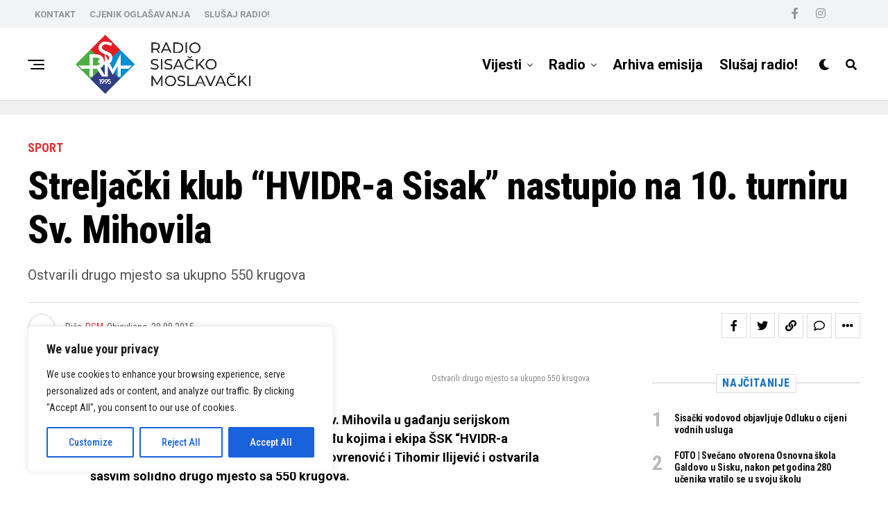

--- FILE ---
content_type: text/html; charset=UTF-8
request_url: https://rsminfo.hr/2015/09/streljacki-klub-hvidr-a-sisak-nastupio-na-10-turniru-sv-mihovila/
body_size: 25639
content:
<!DOCTYPE html>
<html lang="hr">
<head>
<meta charset="UTF-8" >
<meta name="viewport" id="viewport" content="width=device-width, initial-scale=1.0, maximum-scale=1.0, minimum-scale=1.0, user-scalable=no" />
<title>Streljački klub &#8220;HVIDR-a Sisak&#8221; nastupio na 10. turniru Sv. Mihovila &#8211; RSM</title>
<meta name='robots' content='max-image-preview:large' />
<link rel='dns-prefetch' href='//www.googletagmanager.com' />
<link rel='dns-prefetch' href='//ajax.googleapis.com' />
<link rel='dns-prefetch' href='//use.fontawesome.com' />
<link rel='dns-prefetch' href='//fonts.googleapis.com' />
<link rel="alternate" type="application/rss+xml" title="RSM &raquo; Kanal" href="https://rsminfo.hr/feed/" />
<link rel="alternate" type="application/rss+xml" title="RSM &raquo; Kanal komentara" href="https://rsminfo.hr/comments/feed/" />
<link rel="alternate" type="application/rss+xml" title="RSM &raquo; Streljački klub &#8220;HVIDR-a Sisak&#8221; nastupio na 10. turniru Sv. Mihovila Kanal komentara" href="https://rsminfo.hr/2015/09/streljacki-klub-hvidr-a-sisak-nastupio-na-10-turniru-sv-mihovila/feed/" />
<!-- <link rel='stylesheet' id='wp-block-library-css' href='https://rsminfo.hr/wp-includes/css/dist/block-library/style.min.css?ver=6.2.2' type='text/css' media='all' /> -->
<!-- <link rel='stylesheet' id='classic-theme-styles-css' href='https://rsminfo.hr/wp-includes/css/classic-themes.min.css?ver=6.2.2' type='text/css' media='all' /> -->
<link rel="stylesheet" type="text/css" href="//rsminfo.hr/wp-content/cache/wpfc-minified/784a0y5y/9mr0w.css" media="all"/>
<style id='global-styles-inline-css' type='text/css'>
body{--wp--preset--color--black: #000000;--wp--preset--color--cyan-bluish-gray: #abb8c3;--wp--preset--color--white: #ffffff;--wp--preset--color--pale-pink: #f78da7;--wp--preset--color--vivid-red: #cf2e2e;--wp--preset--color--luminous-vivid-orange: #ff6900;--wp--preset--color--luminous-vivid-amber: #fcb900;--wp--preset--color--light-green-cyan: #7bdcb5;--wp--preset--color--vivid-green-cyan: #00d084;--wp--preset--color--pale-cyan-blue: #8ed1fc;--wp--preset--color--vivid-cyan-blue: #0693e3;--wp--preset--color--vivid-purple: #9b51e0;--wp--preset--color--: #444;--wp--preset--gradient--vivid-cyan-blue-to-vivid-purple: linear-gradient(135deg,rgba(6,147,227,1) 0%,rgb(155,81,224) 100%);--wp--preset--gradient--light-green-cyan-to-vivid-green-cyan: linear-gradient(135deg,rgb(122,220,180) 0%,rgb(0,208,130) 100%);--wp--preset--gradient--luminous-vivid-amber-to-luminous-vivid-orange: linear-gradient(135deg,rgba(252,185,0,1) 0%,rgba(255,105,0,1) 100%);--wp--preset--gradient--luminous-vivid-orange-to-vivid-red: linear-gradient(135deg,rgba(255,105,0,1) 0%,rgb(207,46,46) 100%);--wp--preset--gradient--very-light-gray-to-cyan-bluish-gray: linear-gradient(135deg,rgb(238,238,238) 0%,rgb(169,184,195) 100%);--wp--preset--gradient--cool-to-warm-spectrum: linear-gradient(135deg,rgb(74,234,220) 0%,rgb(151,120,209) 20%,rgb(207,42,186) 40%,rgb(238,44,130) 60%,rgb(251,105,98) 80%,rgb(254,248,76) 100%);--wp--preset--gradient--blush-light-purple: linear-gradient(135deg,rgb(255,206,236) 0%,rgb(152,150,240) 100%);--wp--preset--gradient--blush-bordeaux: linear-gradient(135deg,rgb(254,205,165) 0%,rgb(254,45,45) 50%,rgb(107,0,62) 100%);--wp--preset--gradient--luminous-dusk: linear-gradient(135deg,rgb(255,203,112) 0%,rgb(199,81,192) 50%,rgb(65,88,208) 100%);--wp--preset--gradient--pale-ocean: linear-gradient(135deg,rgb(255,245,203) 0%,rgb(182,227,212) 50%,rgb(51,167,181) 100%);--wp--preset--gradient--electric-grass: linear-gradient(135deg,rgb(202,248,128) 0%,rgb(113,206,126) 100%);--wp--preset--gradient--midnight: linear-gradient(135deg,rgb(2,3,129) 0%,rgb(40,116,252) 100%);--wp--preset--duotone--dark-grayscale: url('#wp-duotone-dark-grayscale');--wp--preset--duotone--grayscale: url('#wp-duotone-grayscale');--wp--preset--duotone--purple-yellow: url('#wp-duotone-purple-yellow');--wp--preset--duotone--blue-red: url('#wp-duotone-blue-red');--wp--preset--duotone--midnight: url('#wp-duotone-midnight');--wp--preset--duotone--magenta-yellow: url('#wp-duotone-magenta-yellow');--wp--preset--duotone--purple-green: url('#wp-duotone-purple-green');--wp--preset--duotone--blue-orange: url('#wp-duotone-blue-orange');--wp--preset--font-size--small: 13px;--wp--preset--font-size--medium: 20px;--wp--preset--font-size--large: 36px;--wp--preset--font-size--x-large: 42px;--wp--preset--spacing--20: 0.44rem;--wp--preset--spacing--30: 0.67rem;--wp--preset--spacing--40: 1rem;--wp--preset--spacing--50: 1.5rem;--wp--preset--spacing--60: 2.25rem;--wp--preset--spacing--70: 3.38rem;--wp--preset--spacing--80: 5.06rem;--wp--preset--shadow--natural: 6px 6px 9px rgba(0, 0, 0, 0.2);--wp--preset--shadow--deep: 12px 12px 50px rgba(0, 0, 0, 0.4);--wp--preset--shadow--sharp: 6px 6px 0px rgba(0, 0, 0, 0.2);--wp--preset--shadow--outlined: 6px 6px 0px -3px rgba(255, 255, 255, 1), 6px 6px rgba(0, 0, 0, 1);--wp--preset--shadow--crisp: 6px 6px 0px rgba(0, 0, 0, 1);}:where(.is-layout-flex){gap: 0.5em;}body .is-layout-flow > .alignleft{float: left;margin-inline-start: 0;margin-inline-end: 2em;}body .is-layout-flow > .alignright{float: right;margin-inline-start: 2em;margin-inline-end: 0;}body .is-layout-flow > .aligncenter{margin-left: auto !important;margin-right: auto !important;}body .is-layout-constrained > .alignleft{float: left;margin-inline-start: 0;margin-inline-end: 2em;}body .is-layout-constrained > .alignright{float: right;margin-inline-start: 2em;margin-inline-end: 0;}body .is-layout-constrained > .aligncenter{margin-left: auto !important;margin-right: auto !important;}body .is-layout-constrained > :where(:not(.alignleft):not(.alignright):not(.alignfull)){max-width: var(--wp--style--global--content-size);margin-left: auto !important;margin-right: auto !important;}body .is-layout-constrained > .alignwide{max-width: var(--wp--style--global--wide-size);}body .is-layout-flex{display: flex;}body .is-layout-flex{flex-wrap: wrap;align-items: center;}body .is-layout-flex > *{margin: 0;}:where(.wp-block-columns.is-layout-flex){gap: 2em;}.has-black-color{color: var(--wp--preset--color--black) !important;}.has-cyan-bluish-gray-color{color: var(--wp--preset--color--cyan-bluish-gray) !important;}.has-white-color{color: var(--wp--preset--color--white) !important;}.has-pale-pink-color{color: var(--wp--preset--color--pale-pink) !important;}.has-vivid-red-color{color: var(--wp--preset--color--vivid-red) !important;}.has-luminous-vivid-orange-color{color: var(--wp--preset--color--luminous-vivid-orange) !important;}.has-luminous-vivid-amber-color{color: var(--wp--preset--color--luminous-vivid-amber) !important;}.has-light-green-cyan-color{color: var(--wp--preset--color--light-green-cyan) !important;}.has-vivid-green-cyan-color{color: var(--wp--preset--color--vivid-green-cyan) !important;}.has-pale-cyan-blue-color{color: var(--wp--preset--color--pale-cyan-blue) !important;}.has-vivid-cyan-blue-color{color: var(--wp--preset--color--vivid-cyan-blue) !important;}.has-vivid-purple-color{color: var(--wp--preset--color--vivid-purple) !important;}.has-black-background-color{background-color: var(--wp--preset--color--black) !important;}.has-cyan-bluish-gray-background-color{background-color: var(--wp--preset--color--cyan-bluish-gray) !important;}.has-white-background-color{background-color: var(--wp--preset--color--white) !important;}.has-pale-pink-background-color{background-color: var(--wp--preset--color--pale-pink) !important;}.has-vivid-red-background-color{background-color: var(--wp--preset--color--vivid-red) !important;}.has-luminous-vivid-orange-background-color{background-color: var(--wp--preset--color--luminous-vivid-orange) !important;}.has-luminous-vivid-amber-background-color{background-color: var(--wp--preset--color--luminous-vivid-amber) !important;}.has-light-green-cyan-background-color{background-color: var(--wp--preset--color--light-green-cyan) !important;}.has-vivid-green-cyan-background-color{background-color: var(--wp--preset--color--vivid-green-cyan) !important;}.has-pale-cyan-blue-background-color{background-color: var(--wp--preset--color--pale-cyan-blue) !important;}.has-vivid-cyan-blue-background-color{background-color: var(--wp--preset--color--vivid-cyan-blue) !important;}.has-vivid-purple-background-color{background-color: var(--wp--preset--color--vivid-purple) !important;}.has-black-border-color{border-color: var(--wp--preset--color--black) !important;}.has-cyan-bluish-gray-border-color{border-color: var(--wp--preset--color--cyan-bluish-gray) !important;}.has-white-border-color{border-color: var(--wp--preset--color--white) !important;}.has-pale-pink-border-color{border-color: var(--wp--preset--color--pale-pink) !important;}.has-vivid-red-border-color{border-color: var(--wp--preset--color--vivid-red) !important;}.has-luminous-vivid-orange-border-color{border-color: var(--wp--preset--color--luminous-vivid-orange) !important;}.has-luminous-vivid-amber-border-color{border-color: var(--wp--preset--color--luminous-vivid-amber) !important;}.has-light-green-cyan-border-color{border-color: var(--wp--preset--color--light-green-cyan) !important;}.has-vivid-green-cyan-border-color{border-color: var(--wp--preset--color--vivid-green-cyan) !important;}.has-pale-cyan-blue-border-color{border-color: var(--wp--preset--color--pale-cyan-blue) !important;}.has-vivid-cyan-blue-border-color{border-color: var(--wp--preset--color--vivid-cyan-blue) !important;}.has-vivid-purple-border-color{border-color: var(--wp--preset--color--vivid-purple) !important;}.has-vivid-cyan-blue-to-vivid-purple-gradient-background{background: var(--wp--preset--gradient--vivid-cyan-blue-to-vivid-purple) !important;}.has-light-green-cyan-to-vivid-green-cyan-gradient-background{background: var(--wp--preset--gradient--light-green-cyan-to-vivid-green-cyan) !important;}.has-luminous-vivid-amber-to-luminous-vivid-orange-gradient-background{background: var(--wp--preset--gradient--luminous-vivid-amber-to-luminous-vivid-orange) !important;}.has-luminous-vivid-orange-to-vivid-red-gradient-background{background: var(--wp--preset--gradient--luminous-vivid-orange-to-vivid-red) !important;}.has-very-light-gray-to-cyan-bluish-gray-gradient-background{background: var(--wp--preset--gradient--very-light-gray-to-cyan-bluish-gray) !important;}.has-cool-to-warm-spectrum-gradient-background{background: var(--wp--preset--gradient--cool-to-warm-spectrum) !important;}.has-blush-light-purple-gradient-background{background: var(--wp--preset--gradient--blush-light-purple) !important;}.has-blush-bordeaux-gradient-background{background: var(--wp--preset--gradient--blush-bordeaux) !important;}.has-luminous-dusk-gradient-background{background: var(--wp--preset--gradient--luminous-dusk) !important;}.has-pale-ocean-gradient-background{background: var(--wp--preset--gradient--pale-ocean) !important;}.has-electric-grass-gradient-background{background: var(--wp--preset--gradient--electric-grass) !important;}.has-midnight-gradient-background{background: var(--wp--preset--gradient--midnight) !important;}.has-small-font-size{font-size: var(--wp--preset--font-size--small) !important;}.has-medium-font-size{font-size: var(--wp--preset--font-size--medium) !important;}.has-large-font-size{font-size: var(--wp--preset--font-size--large) !important;}.has-x-large-font-size{font-size: var(--wp--preset--font-size--x-large) !important;}
.wp-block-navigation a:where(:not(.wp-element-button)){color: inherit;}
:where(.wp-block-columns.is-layout-flex){gap: 2em;}
.wp-block-pullquote{font-size: 1.5em;line-height: 1.6;}
</style>
<!-- <link rel='stylesheet' id='contact-form-7-css' href='https://rsminfo.hr/wp-content/plugins/contact-form-7/includes/css/styles.css?ver=5.7.7' type='text/css' media='all' /> -->
<!-- <link rel='stylesheet' id='theiaPostSlider-css' href='https://rsminfo.hr/wp-content/plugins/theia-post-slider/css/font-theme.css?ver=1.15.1' type='text/css' media='all' /> -->
<link rel="stylesheet" type="text/css" href="//rsminfo.hr/wp-content/cache/wpfc-minified/m8igo2va/9mr0w.css" media="all"/>
<style id='theiaPostSlider-inline-css' type='text/css'>
.theiaPostSlider_nav.fontTheme ._title,
.theiaPostSlider_nav.fontTheme ._text {
line-height: 48px;
}
.theiaPostSlider_nav.fontTheme ._button {
color: #f08100;
}
.theiaPostSlider_nav.fontTheme ._button ._2 span {
font-size: 48px;
line-height: 48px;
}
.theiaPostSlider_nav.fontTheme ._button:hover,
.theiaPostSlider_nav.fontTheme ._button:focus {
color: #ffa338;
}
.theiaPostSlider_nav.fontTheme ._disabled {
color: #777777 !important;
}
</style>
<!-- <link rel='stylesheet' id='theiaPostSlider-font-css' href='https://rsminfo.hr/wp-content/plugins/theia-post-slider/fonts/style.css?ver=1.15.1' type='text/css' media='all' /> -->
<link rel="stylesheet" type="text/css" href="//rsminfo.hr/wp-content/cache/wpfc-minified/48rabol/9mr0w.css" media="all"/>
<link rel='stylesheet' id='ql-jquery-ui-css' href='//ajax.googleapis.com/ajax/libs/jqueryui/1.12.1/themes/smoothness/jquery-ui.css?ver=6.2.2' type='text/css' media='all' />
<!-- <link rel='stylesheet' id='zox-custom-style-css' href='https://rsminfo.hr/wp-content/themes/zoxpress/style.css?ver=6.2.2' type='text/css' media='all' /> -->
<link rel="stylesheet" type="text/css" href="//rsminfo.hr/wp-content/cache/wpfc-minified/d5z9urpm/9mr0w.css" media="all"/>
<style id='zox-custom-style-inline-css' type='text/css'>
a,
a:visited,
a:hover h2.zox-s-title1,
a:hover h2.zox-s-title1-feat,
a:hover h2.zox-s-title2,
a:hover h2.zox-s-title3,
.zox-post-body p a,
h3.zox-post-cat a,
.sp-template a,
.sp-data-table a,
span.zox-author-name a,
a:hover h2.zox-authors-latest,
span.zox-authors-name a:hover,
#zox-side-wrap a:hover {
color: #dd3333;
}
.zox-s8 a:hover h2.zox-s-title1,
.zox-s8 a:hover h2.zox-s-title1-feat,
.zox-s8 a:hover h2.zox-s-title2,
.zox-s8 a:hover h2.zox-s-title3 {
box-shadow: 15px 0 0 #fff, -10px 0 0 #fff;
color: #dd3333;
}
.woocommerce-message:before,
.woocommerce-info:before,
.woocommerce-message:before,
.woocommerce .star-rating span:before,
span.zox-s-cat,
h3.zox-post-cat a,
.zox-s6 span.zox-s-cat,
.zox-s8 span.zox-s-cat,
.zox-widget-side-trend-wrap .zox-art-text:before {
color: #dd3333;
}
.zox-widget-bgp,
.zox-widget-bgp.zox-widget-txtw .zox-art-wrap,
.zox-widget-bgp.zox-widget-txtw .zox-widget-featl-sub .zox-art-wrap,
.zox-s4 .zox-widget-bgp span.zox-s-cat,
.woocommerce span.onsale,
.zox-s7 .zox-byline-wrap:before,
.zox-s3 span.zox-s-cat,
.zox-o1 span.zox-s-cat,
.zox-s3 .zox-widget-side-trend-wrap .zox-art-text:before,
.sp-table-caption,
#zox-search-form #zox-search-submit,
#zox-search-form2 #zox-search-submit2,
.pagination .current,
.pagination a:hover,
.zox-o6 span.zox-s-cat {
background: #dd3333;
}
.woocommerce .widget_price_filter .ui-slider .ui-slider-handle,
.woocommerce #respond input#submit.alt,
.woocommerce a.button.alt,
.woocommerce button.button.alt,
.woocommerce input.button.alt,
.woocommerce #respond input#submit.alt:hover,
.woocommerce a.button.alt:hover,
.woocommerce button.button.alt:hover,
.woocommerce input.button.alt:hover {
background-color: #dd3333;
}
.woocommerce-error,
.woocommerce-info,
.woocommerce-message {
border-top-color: #dd3333;
}
.zox-feat-ent1-left,
.zox-ent1 .zox-side-widget {
border-top: 2px solid #dd3333;
}
.zox-feat-ent3-main-wrap h2.zox-s-title2 {
background-color: #dd3333;
box-shadow: 15px 0 0 #dd3333, -10px 0 0 #dd3333;
}
.zox-widget-side-trend-wrap .zox-art-text:before,
.pagination .current,
.pagination a:hover {
border: 1px solid #dd3333;
}
.zox-post-type {
border: 3px solid #dd3333;
}
.zox-widget-featl-sub .zox-post-type {
border: 2px solid #dd3333;
}
.zox-o3 h3.zox-s-cat {
background: #f2f3f4;
}
.zox-widget-bgs,
.zox-widget-bgs.zox-widget-txtw .zox-art-wrap,
.zox-widget-bgs.zox-widget-txtw .zox-widget-featl-sub .zox-art-wrap,
.zox-s4 .zox-widget-bgs span.zox-s-cat {
background: #f2f3f4;
}
#zox-top-head-wrap {
background: #f2f3f4;
}
span.zox-top-soc-but,
.zox-top-nav-menu ul li a,
span.zox-woo-cart-icon {
color: #909497;
}
span.zox-woo-cart-num {
background: #909497;
}
.zox-top-nav-menu ul li:hover a {
color: #dd3333;
}
#zox-top-head-wrap,
#zox-top-head,
#zox-top-head-left,
#zox-top-head-mid,
#zox-top-head-right,
.zox-top-nav-menu ul {
height: 40px;
}
#zox-top-head-mid img {
max-height: calc(40px - 20px);
}
.zox-top-nav-menu ul li a {
font-size: 13px;
}
#zox-bot-head-wrap,
#zox-bot-head-wrap.zox-trans-bot.zox-fix-up,
#zox-fly-wrap,
#zox-bot-head-wrap.zox-trans-bot:hover {
background-color: #ffffff;
background-image: none;
}
.zox-nav-menu ul li a,
span.zox-nav-search-but,
span.zox-night,
.zox-trans-bot.zox-fix-up .zox-nav-menu ul li a,
.zox-trans-bot.zox-fix-up span.zox-nav-search-but,
nav.zox-fly-nav-menu ul li a,
span.zox-fly-soc-head,
ul.zox-fly-soc-list li a,
nav.zox-fly-nav-menu ul li.menu-item-has-children:after {
color: #000000;
}
.zox-nav-menu ul li.menu-item-has-children a:after,
.zox-nav-menu ul li.zox-mega-drop a:after {
border-right: 1px solid #000000;
border-bottom: 1px solid #000000;
}
.zox-fly-but-wrap span,
.zox-trans-bot.zox-fix-up .zox-fly-but-wrap span {
background: #000000;
}
.zox-nav-menu ul li:hover a,
span.zox-nav-search-but:hover,
span.zox-night:hover {
color: #dd3333;
}
.zox-fly-but-wrap:hover span {
background: #dd3333;
}
span.zox-widget-main-title {
color: #dd3333;
}
#zox-foot-wrap {
background: #ffffff;
}
#zox-foot-wrap p {
color: #000000;
}
#zox-foot-wrap a {
color: #000000;
}
ul.zox-foot-soc-list li a {
border: 1px solid #000000;
}
span.zox-widget-side-title {
color: #1e73be;
}
span.zox-post-main-title {
color: #dd3333;
}
.zox-top-nav-menu ul li a {
padding-top: calc((40px - 13px) / 2);
padding-bottom: calc((40px - 13px) / 2);
}
#zox-bot-head-wrap,
.zox-bot-head-menu,
#zox-bot-head,
#zox-bot-head-left,
#zox-bot-head-right,
#zox-bot-head-mid,
.zox-bot-head-logo,
.zox-bot-head-logo-main,
.zox-nav-menu,
.zox-nav-menu ul {
height: 105px;
}
.zox-bot-head-logo img,
.zox-bot-head-logo-main img {
max-height: calc(105px - 20px);
}
.zox-nav-menu ul li ul.sub-menu,
.zox-nav-menu ul li.menu-item-object-category .zox-mega-dropdown {
top: 105px;
}
.zox-nav-menu ul li a {
font-size: 20px;
}
.zox-nav-menu ul li a {
padding-top: calc((105px - 20px) / 2);
padding-bottom: calc((105px - 20px) / 2);
}
.zox-fix-up {
top: -105px !important;
-webkit-transform: translate3d(0,-105px,0) !important;
-moz-transform: translate3d(0,-105px,0) !important;
-ms-transform: translate3d(0,-105px,0) !important;
-o-transform: translate3d(0,-105px,0) !important;
transform: translate3d(0,-105px,0) !important;
}
.zox-fix {
top: -105px;
-webkit-transform: translate3d(0,105px,0) !important;
-moz-transform: translate3d(0,105px,0) !important;
-ms-transform: translate3d(0,105px,0) !important;
-o-transform: translate3d(0,105px,0) !important;
transform: translate3d(0,105px,0) !important;
}
.zox-fix-up .zox-nav-menu ul li a {
padding-top: calc((60px - 20px) / 2);
padding-bottom: calc((60px - 20px) / 2);
}
.zox-feat-ent1-grid,
.zox-feat-ent2-bot,
.zox-feat-net1-grid {
grid-template-columns: auto 300px;
}
body,
span.zox-s-cat,
span.zox-ad-label,
.woocommerce ul.product_list_widget li a,
.woocommerce ul.product_list_widget span.product-title,
.woocommerce #reviews #comments ol.commentlist li .comment-text p.meta,
.woocommerce div.product p.price,
.woocommerce div.product p.price ins,
.woocommerce div.product p.price del,
.woocommerce ul.products li.product .price del,
.woocommerce ul.products li.product .price ins,
.woocommerce ul.products li.product .price,
.woocommerce #respond input#submit,
.woocommerce a.button,
.woocommerce button.button,
.woocommerce input.button,
.woocommerce .widget_price_filter .price_slider_amount .button,
.woocommerce span.onsale,
.woocommerce-review-link,
#woo-content p.woocommerce-result-count,
.woocommerce div.product .woocommerce-tabs ul.tabs li a,
.woocommerce .woocommerce-breadcrumb,
.woocommerce #respond input#submit.alt,
.woocommerce a.button.alt,
.woocommerce button.button.alt,
.woocommerce input.button.alt,
.zox-post-tags-header,
.zox-post-tags a {
font-family: 'Roboto Condensed', sans-serif;
font-weight: 400;
text-transform: None;
}
#zox-woo-side-wrap span.zox-widget-side-title,
span.zox-authors-name a,
h1.zox-author-top-head {
font-family: 'Roboto Condensed', sans-serif;
}
p.zox-s-graph,
span.zox-post-excerpt p,
.zox-post-body p,
#woo-content p,
#zox-404 p,
.zox-post-body ul li,
.zox-post-body ol li,
.zox-author-box-text p {
font-family: 'Roboto', sans-serif;
font-weight: 400;
text-transform: None;
}
.zox-nav-menu ul li a,
.zox-top-nav-menu ul li a,
nav.zox-fly-nav-menu ul li a {
font-family: 'Roboto', sans-serif;
font-weight: 700;
text-transform: None;
}
.zox-nav-menu ul li ul.zox-mega-list li a,
.zox-nav-menu ul li ul.zox-mega-list li a p {
font-family: 'Roboto', sans-serif;
}
h2.zox-s-title1,
h2.zox-s-title1-feat,
.woocommerce div.product .product_title,
.woocommerce .related h2,
#woo-content .summary p.price,
.woocommerce div.product .woocommerce-tabs .panel h2,
#zox-404 h1,
h1.zox-post-title,
.zox-widget-side-trend-wrap .zox-art-text:before,
.zox-post-body blockquote p,
.zox-post-body .wp-block-pullquote blockquote p,
.zox-post-body h1,
.zox-post-body h2,
.zox-post-body h3,
.zox-post-body h4,
.zox-post-body h5,
.zox-post-body h6,
.comment-inner h1,
.comment-inner h2,
.comment-inner h3,
.comment-inner h4,
.comment-inner h5,
.comment-inner h6,
span.zox-author-box-name a {
font-family: 'Roboto Condensed', sans-serif;
font-weight: 800;
text-transform: None;
}
span.zox-widget-main-title {
font-family: 'Roboto Condensed', sans-serif;
font-weight: 800;
text-transform: Uppercase;
}
span.zox-widget-side-title {
font-family: 'Roboto Condensed', sans-serif;
font-weight: 800;
text-transform: Uppercase;
}
span.zox-post-main-title {
font-family: 'Roboto Condensed', sans-serif;
font-weight: 800;
text-transform: None;
}
h2.zox-s-title2,
h2.zox-s-title3,
span.zox-woo-cart-num,
p.zox-search-p,
.alp-related-posts .current .post-title,
.alp-related-posts-wrapper .alp-related-post .post-title,
.zox-widget-txtw span.zox-widget-main-title {
font-family: 'Roboto Condensed', sans-serif;
font-weight: 800;
text-transform: None;
}
.zox-post-width {
margin: 0 auto;
max-width: calc(1200px + 60px);
}
#zox-bot-head-mid {
border-left: 1px solid rgba(2555,255,255,.2);
}
.zox-bot-head-logo {
margin: 0 0 0 24px;
}
@media screen and (max-width: 1023px) {
#zox-bot-head-mid {
border-left: 0;
}
.zox-bot-head-logo {
margin: 0;
}
}
.zox-nav-menu ul li ul.zox-mega-list li a,
.zox-nav-menu ul li ul.zox-mega-list li a p {
font-weight: 600;
text-transform: capitalize;
}
.zox-s4 span.zox-s-cat {
color: #3061ff;
text-transform: uppercase;
}
.zox-widget-side-trend-wrap .zox-art-text:before {
color: #bbb;
}
.zox-widget-bgp,
.zox-widget-bgp.zox-widget-txtw .zox-art-wrap,
.zox-widget-bgp.zox-widget-txtw .zox-widget-featl-sub .zox-art-wrap,
.zox-s4 .zox-widget-bgp span.zox-s-cat {
background: #102039;
}
.zox-head-width {
margin: 0 auto;
max-width: calc(1200px + 60px);
}
.zox-nav-menu ul li.zox-mega-drop .zox-mega-dropdown {
left: calc(((100vw - 100%) /2) * -1);
}
.zox-body-width,
.zox-widget-feat-wrap.zox-o1 .zox-art-text-cont,
.zox-widget-feat-wrap.zox-o4 .zox-art-text-cont,
.zox-widget-feat-main.zox-o1 .zox-art-text-cont,
.zox-widget-feat-main.zox-o4 .zox-art-text-cont {
margin: 0 auto;
padding: 0 30px;
max-width: calc(1200px + 60px);
}
#zox-top-head {
grid-template-columns: auto 250px;
}
#zox-top-head-left {
width: 100%;
}
#zox-top-head-mid {
display: none;
}
#zox-bot-head-mid {
display: grid;
grid-column-gap: 20px;
grid-template-columns: auto auto;
justify-content: space-between;
position: static;
}
.zox-bot-head-logo {
position: relative;
top: auto;
left: auto;
}
#zox-bot-head-left {
display: grid;
}
#zox-bot-head {
grid-template-columns: 24px auto 60px;
}
.zox-bot-head-menu {
padding: 0 0 0 36px;
}
#zox-bot-head-wrap {
border-bottom: 1px solid #ddd;
}
.zox-fix-up {
-webkit-box-shadow: 0 0.5rem 1rem 0 rgba(21,21,30,0.08);
-moz-box-shadow: 0 0.5rem 1rem 0 rgba(21,21,30,0.08);
-ms-box-shadow: 0 0.5rem 1rem 0 rgba(21,21,30,0.08);
-o-box-shadow: 0 0.5rem 1rem 0 rgba(21,21,30,0.08);
box-shadow: 0 0.5rem 1rem 0 rgba(21,21,30,0.08);
}
.zox-nav-links {
display: none;
}
.zox-feat-ent1-grid,
.zox-feat-net1-grid {
grid-template-columns: calc(100% - 320px) 300px;
}
.zox-post-main-wrap {
grid-template-columns: calc(100% - 360px) 300px;
}
#zox-home-body-wrap {
grid-template-columns: calc(100% - 360px) 300px;
}
.zox-post-body p a {
box-shadow: inset 0 -1px 0 0 #fff, inset 0 -2px 0 0 #dd3333;
color: #000;
}
.zox-post-body p a:hover {
color: #dd3333;
}
.zox-widget-main-head {
margin: 0 0 15px;
}
h4.zox-widget-main-title {
border-top: 1px solid #ccc;
position: relative;
text-align: center;
}
span.zox-widget-main-title {
background: #fff;
border: 1px solid #ddd;
color: #dd3333;
display: inline-block;
font-size: 18px;
letter-spacing: .05em;
padding: 5px 10px 7px;
position: relative;
top: -16px;
text-transform: uppercase;
}
.zox_feat_widget .zox-widget-main-head {
margin: 0;
}
.zox_feat_widget h4.zox-widget-main-title {
height: 1px;
z-index: 10;
}
.zox-widget-side-head {
margin: 0 0 15px;
}
h4.zox-widget-side-title {
border-top: 1px solid #ccc;
position: relative;
text-align: center;
}
span.zox-widget-side-title {
background: #fff;
border: 1px solid #ddd;
color: #1e73be;
display: inline-block;
font-size: 16px;
letter-spacing: .05em;
padding: 4px 8px 5px;
position: relative;
top: -13px;
text-transform: uppercase;
}
.zox_feat_widget .zox-widget-side-head {
margin: 0;
}
.zox_feat_widget h4.zox-widget-side-title {
height: 1px;
z-index: 10;
}
.zox-post-main-head {
margin: 0 0 15px;
}
h4.zox-post-main-title {
border-top: 1px solid #ccc;
position: relative;
text-align: center;
}
span.zox-post-main-title {
background: #fff;
border: 1px solid #ddd;
color: #dd3333;
display: inline-block;
font-size: 18px;
letter-spacing: .05em;
padding: 5px 10px 7px;
position: relative;
top: -16px;
text-transform: uppercase;
}
.zox_feat_widget .zox-post-main-head {
margin: 0;
}
.zox_feat_widget h4.zox-post-main-title {
height: 1px;
z-index: 10;
}
#zox-lead-top-wrap {
position: relative;
height: 0;
}
#zox-lead-top-in {
clip: rect(0,auto,auto,0);
overflow: hidden;
position: absolute;
left: 0;
top: 0;
z-index: 1;
zoom: 1;
width: 100%;
height: 100%;
}
#zox-lead-top {
position: fixed;
top: 0;
left: 0;
}
.archive #zox-home-body-wrap {
grid-gap: 0;
grid-template-columns: 100%;
}
.archive #zox-home-right-wrap {
display: none;
}
</style>
<link rel='stylesheet' id='fontawesome-css' href='https://use.fontawesome.com/releases/v5.12.1/css/all.css?ver=6.2.2' type='text/css' media='all' />
<link crossorigin="anonymous" rel='stylesheet' id='zox-fonts-css' href='//fonts.googleapis.com/css?family=Heebo%3A300%2C400%2C500%2C700%2C800%2C900%7CAlegreya%3A400%2C500%2C700%2C800%2C900%7CJosefin+Sans%3A300%2C400%2C600%2C700%7CLibre+Franklin%3A300%2C400%2C500%2C600%2C700%2C800%2C900%7CFrank+Ruhl+Libre%3A300%2C400%2C500%2C700%2C900%7CNunito+Sans%3A300%2C400%2C600%2C700%2C800%2C900%7CMontserrat%3A300%2C400%2C500%2C600%2C700%2C800%2C900%7CAnton%3A400%7CNoto+Serif%3A400%2C700%7CNunito%3A300%2C400%2C600%2C700%2C800%2C900%7CRajdhani%3A300%2C400%2C500%2C600%2C700%7CTitillium+Web%3A300%2C400%2C600%2C700%2C900%7CPT+Serif%3A400%2C400i%2C700%2C700i%7CAmiri%3A400%2C400i%2C700%2C700i%7COswald%3A300%2C400%2C500%2C600%2C700%7CRoboto+Mono%3A400%2C700%7CBarlow+Semi+Condensed%3A700%2C800%2C900%7CPoppins%3A300%2C400%2C500%2C600%2C700%2C800%2C900%7CRoboto+Condensed%3A300%2C400%2C700%7CRoboto%3A300%2C400%2C500%2C700%2C900%7CPT+Serif%3A400%2C700%7COpen+Sans+Condensed%3A300%2C700%7COpen+Sans%3A700%7CSource+Serif+Pro%3A400%2C600%2C700%7CIM+Fell+French+Canon%3A400%2C400i%7CRoboto+Condensed%3A100%2C100i%2C200%2C+200i%2C300%2C300i%2C400%2C400i%2C500%2C500i%2C600%2C600i%2C700%2C700i%2C800%2C800i%2C900%2C900i%7CRoboto%3A100%2C100i%2C200%2C+200i%2C300%2C300i%2C400%2C400i%2C500%2C500i%2C600%2C600i%2C700%2C700i%2C800%2C800i%2C900%2C900i%7CRoboto%3A100%2C100i%2C200%2C+200i%2C300%2C300i%2C400%2C400i%2C500%2C500i%2C600%2C600i%2C700%2C700i%2C800%2C800i%2C900%2C900i%7CRoboto+Condensed%3A100%2C100i%2C200%2C+200i%2C300%2C300i%2C400%2C400i%2C500%2C500i%2C600%2C600i%2C700%2C700i%2C800%2C800i%2C900%2C900i%7CRoboto+Condensed%3A100%2C100i%2C200%2C+200i%2C300%2C300i%2C400%2C400i%2C500%2C500i%2C600%2C600i%2C700%2C700i%2C800%2C800i%2C900%2C900i%7CRoboto+Condensed%3A100%2C100i%2C200%2C+200i%2C300%2C300i%2C400%2C400i%2C500%2C500i%2C600%2C600i%2C700%2C700i%2C800%2C800i%2C900%2C900i%7CRoboto+Condensed%3A100%2C100i%2C200%2C+200i%2C300%2C300i%2C400%2C400i%2C500%2C500i%2C600%2C600i%2C700%2C700i%2C800%2C800i%2C900%2C900i%26subset%3Dlatin%2Clatin-ext%2Ccyrillic%2Ccyrillic-ext%2Cgreek-ext%2Cgreek%2Cvietnamese' type='text/css' media='all' />
<!-- <link rel='stylesheet' id='zox-media-queries-css' href='https://rsminfo.hr/wp-content/themes/zoxpress/css/media-queries.css?ver=6.2.2' type='text/css' media='all' /> -->
<link rel="stylesheet" type="text/css" href="//rsminfo.hr/wp-content/cache/wpfc-minified/ld9d8g03/9mr0w.css" media="all"/>
<script type='text/javascript' id='cookie-law-info-js-extra'>
/* <![CDATA[ */
var _ckyConfig = {"_ipData":[],"_assetsURL":"https:\/\/rsminfo.hr\/wp-content\/plugins\/cookie-law-info\/lite\/frontend\/images\/","_publicURL":"https:\/\/rsminfo.hr","_expiry":"365","_categories":[{"name":"Necessary","slug":"necessary","isNecessary":true,"ccpaDoNotSell":true,"cookies":[],"active":true,"defaultConsent":{"gdpr":true,"ccpa":true}},{"name":"Functional","slug":"functional","isNecessary":false,"ccpaDoNotSell":true,"cookies":[],"active":true,"defaultConsent":{"gdpr":false,"ccpa":false}},{"name":"Analytics","slug":"analytics","isNecessary":false,"ccpaDoNotSell":true,"cookies":[],"active":true,"defaultConsent":{"gdpr":false,"ccpa":false}},{"name":"Performance","slug":"performance","isNecessary":false,"ccpaDoNotSell":true,"cookies":[],"active":true,"defaultConsent":{"gdpr":false,"ccpa":false}},{"name":"Advertisement","slug":"advertisement","isNecessary":false,"ccpaDoNotSell":true,"cookies":[],"active":true,"defaultConsent":{"gdpr":false,"ccpa":false}}],"_activeLaw":"gdpr","_rootDomain":"","_block":"1","_showBanner":"1","_bannerConfig":{"settings":{"type":"box","position":"bottom-left","applicableLaw":"gdpr"},"behaviours":{"reloadBannerOnAccept":false,"loadAnalyticsByDefault":false,"animations":{"onLoad":"animate","onHide":"sticky"}},"config":{"revisitConsent":{"status":true,"tag":"revisit-consent","position":"bottom-left","meta":{"url":"#"},"styles":{"background-color":"#0056A7"},"elements":{"title":{"type":"text","tag":"revisit-consent-title","status":true,"styles":{"color":"#0056a7"}}}},"preferenceCenter":{"toggle":{"status":true,"tag":"detail-category-toggle","type":"toggle","states":{"active":{"styles":{"background-color":"#1863DC"}},"inactive":{"styles":{"background-color":"#D0D5D2"}}}}},"categoryPreview":{"status":false,"toggle":{"status":true,"tag":"detail-category-preview-toggle","type":"toggle","states":{"active":{"styles":{"background-color":"#1863DC"}},"inactive":{"styles":{"background-color":"#D0D5D2"}}}}},"videoPlaceholder":{"status":true,"styles":{"background-color":"#000000","border-color":"#000000","color":"#ffffff"}},"readMore":{"status":false,"tag":"readmore-button","type":"link","meta":{"noFollow":true,"newTab":true},"styles":{"color":"#1863DC","background-color":"transparent","border-color":"transparent"}},"auditTable":{"status":true},"optOption":{"status":true,"toggle":{"status":true,"tag":"optout-option-toggle","type":"toggle","states":{"active":{"styles":{"background-color":"#1863dc"}},"inactive":{"styles":{"background-color":"#FFFFFF"}}}}}}},"_version":"3.1.1","_logConsent":"","_tags":[{"tag":"accept-button","styles":{"color":"#FFFFFF","background-color":"#1863DC","border-color":"#1863DC"}},{"tag":"reject-button","styles":{"color":"#1863DC","background-color":"transparent","border-color":"#1863DC"}},{"tag":"settings-button","styles":{"color":"#1863DC","background-color":"transparent","border-color":"#1863DC"}},{"tag":"readmore-button","styles":{"color":"#1863DC","background-color":"transparent","border-color":"transparent"}},{"tag":"donotsell-button","styles":{"color":"#1863DC","background-color":"transparent","border-color":"transparent"}},{"tag":"accept-button","styles":{"color":"#FFFFFF","background-color":"#1863DC","border-color":"#1863DC"}},{"tag":"revisit-consent","styles":{"background-color":"#0056A7"}}],"_shortCodes":[{"key":"cky_readmore","content":"<a href=\"#\" class=\"cky-policy\" aria-label=\"Cookie Policy\" target=\"_blank\" rel=\"noopener\" data-cky-tag=\"readmore-button\">Cookie Policy<\/a>","tag":"readmore-button","status":false,"attributes":{"rel":"nofollow","target":"_blank"}},{"key":"cky_show_desc","content":"<button class=\"cky-show-desc-btn\" data-cky-tag=\"show-desc-button\" aria-label=\"Show more\">Show more<\/button>","tag":"show-desc-button","status":true,"attributes":[]},{"key":"cky_hide_desc","content":"<button class=\"cky-show-desc-btn\" data-cky-tag=\"hide-desc-button\" aria-label=\"Show less\">Show less<\/button>","tag":"hide-desc-button","status":true,"attributes":[]},{"key":"cky_category_toggle_label","content":"[cky_{{status}}_category_label] [cky_preference_{{category_slug}}_title]","tag":"","status":true,"attributes":[]},{"key":"cky_enable_category_label","content":"Enable","tag":"","status":true,"attributes":[]},{"key":"cky_disable_category_label","content":"Disable","tag":"","status":true,"attributes":[]},{"key":"cky_video_placeholder","content":"<div class=\"video-placeholder-normal\" data-cky-tag=\"video-placeholder\" id=\"[UNIQUEID]\"><p class=\"video-placeholder-text-normal\" data-cky-tag=\"placeholder-title\">Please accept cookies to access this content<\/p><\/div>","tag":"","status":true,"attributes":[]},{"key":"cky_enable_optout_label","content":"Enable","tag":"","status":true,"attributes":[]},{"key":"cky_disable_optout_label","content":"Disable","tag":"","status":true,"attributes":[]},{"key":"cky_optout_toggle_label","content":"[cky_{{status}}_optout_label] [cky_optout_option_title]","tag":"","status":true,"attributes":[]},{"key":"cky_optout_option_title","content":"Do Not Sell or Share My Personal Information","tag":"","status":true,"attributes":[]},{"key":"cky_optout_close_label","content":"Close","tag":"","status":true,"attributes":[]}],"_rtl":"","_providersToBlock":[]};
var _ckyStyles = {"css":".cky-overlay{background: #000000; opacity: 0.4; position: fixed; top: 0; left: 0; width: 100%; height: 100%; z-index: 99999999;}.cky-hide{display: none;}.cky-btn-revisit-wrapper{display: flex; align-items: center; justify-content: center; background: #0056a7; width: 45px; height: 45px; border-radius: 50%; position: fixed; z-index: 999999; cursor: pointer;}.cky-revisit-bottom-left{bottom: 15px; left: 15px;}.cky-revisit-bottom-right{bottom: 15px; right: 15px;}.cky-btn-revisit-wrapper .cky-btn-revisit{display: flex; align-items: center; justify-content: center; background: none; border: none; cursor: pointer; position: relative; margin: 0; padding: 0;}.cky-btn-revisit-wrapper .cky-btn-revisit img{max-width: fit-content; margin: 0; height: 30px; width: 30px;}.cky-revisit-bottom-left:hover::before{content: attr(data-tooltip); position: absolute; background: #4e4b66; color: #ffffff; left: calc(100% + 7px); font-size: 12px; line-height: 16px; width: max-content; padding: 4px 8px; border-radius: 4px;}.cky-revisit-bottom-left:hover::after{position: absolute; content: \"\"; border: 5px solid transparent; left: calc(100% + 2px); border-left-width: 0; border-right-color: #4e4b66;}.cky-revisit-bottom-right:hover::before{content: attr(data-tooltip); position: absolute; background: #4e4b66; color: #ffffff; right: calc(100% + 7px); font-size: 12px; line-height: 16px; width: max-content; padding: 4px 8px; border-radius: 4px;}.cky-revisit-bottom-right:hover::after{position: absolute; content: \"\"; border: 5px solid transparent; right: calc(100% + 2px); border-right-width: 0; border-left-color: #4e4b66;}.cky-revisit-hide{display: none;}.cky-consent-container{position: fixed; width: 440px; box-sizing: border-box; z-index: 9999999; border-radius: 6px;}.cky-consent-container .cky-consent-bar{background: #ffffff; border: 1px solid; padding: 20px 26px; box-shadow: 0 -1px 10px 0 #acabab4d; border-radius: 6px;}.cky-box-bottom-left{bottom: 40px; left: 40px;}.cky-box-bottom-right{bottom: 40px; right: 40px;}.cky-box-top-left{top: 40px; left: 40px;}.cky-box-top-right{top: 40px; right: 40px;}.cky-custom-brand-logo-wrapper .cky-custom-brand-logo{width: 100px; height: auto; margin: 0 0 12px 0;}.cky-notice .cky-title{color: #212121; font-weight: 700; font-size: 18px; line-height: 24px; margin: 0 0 12px 0;}.cky-notice-des *,.cky-preference-content-wrapper *,.cky-accordion-header-des *,.cky-gpc-wrapper .cky-gpc-desc *{font-size: 14px;}.cky-notice-des{color: #212121; font-size: 14px; line-height: 24px; font-weight: 400;}.cky-notice-des img{height: 25px; width: 25px;}.cky-consent-bar .cky-notice-des p,.cky-gpc-wrapper .cky-gpc-desc p,.cky-preference-body-wrapper .cky-preference-content-wrapper p,.cky-accordion-header-wrapper .cky-accordion-header-des p,.cky-cookie-des-table li div:last-child p{color: inherit; margin-top: 0;}.cky-notice-des P:last-child,.cky-preference-content-wrapper p:last-child,.cky-cookie-des-table li div:last-child p:last-child,.cky-gpc-wrapper .cky-gpc-desc p:last-child{margin-bottom: 0;}.cky-notice-des a.cky-policy,.cky-notice-des button.cky-policy{font-size: 14px; color: #1863dc; white-space: nowrap; cursor: pointer; background: transparent; border: 1px solid; text-decoration: underline;}.cky-notice-des button.cky-policy{padding: 0;}.cky-notice-des a.cky-policy:focus-visible,.cky-notice-des button.cky-policy:focus-visible,.cky-preference-content-wrapper .cky-show-desc-btn:focus-visible,.cky-accordion-header .cky-accordion-btn:focus-visible,.cky-preference-header .cky-btn-close:focus-visible,.cky-switch input[type=\"checkbox\"]:focus-visible,.cky-footer-wrapper a:focus-visible,.cky-btn:focus-visible{outline: 2px solid #1863dc; outline-offset: 2px;}.cky-btn:focus:not(:focus-visible),.cky-accordion-header .cky-accordion-btn:focus:not(:focus-visible),.cky-preference-content-wrapper .cky-show-desc-btn:focus:not(:focus-visible),.cky-btn-revisit-wrapper .cky-btn-revisit:focus:not(:focus-visible),.cky-preference-header .cky-btn-close:focus:not(:focus-visible),.cky-consent-bar .cky-banner-btn-close:focus:not(:focus-visible){outline: 0;}button.cky-show-desc-btn:not(:hover):not(:active){color: #1863dc; background: transparent;}button.cky-accordion-btn:not(:hover):not(:active),button.cky-banner-btn-close:not(:hover):not(:active),button.cky-btn-revisit:not(:hover):not(:active),button.cky-btn-close:not(:hover):not(:active){background: transparent;}.cky-consent-bar button:hover,.cky-modal.cky-modal-open button:hover,.cky-consent-bar button:focus,.cky-modal.cky-modal-open button:focus{text-decoration: none;}.cky-notice-btn-wrapper{display: flex; justify-content: flex-start; align-items: center; flex-wrap: wrap; margin-top: 16px;}.cky-notice-btn-wrapper .cky-btn{text-shadow: none; box-shadow: none;}.cky-btn{flex: auto; max-width: 100%; font-size: 14px; font-family: inherit; line-height: 24px; padding: 8px; font-weight: 500; margin: 0 8px 0 0; border-radius: 2px; cursor: pointer; text-align: center; text-transform: none; min-height: 0;}.cky-btn:hover{opacity: 0.8;}.cky-btn-customize{color: #1863dc; background: transparent; border: 2px solid #1863dc;}.cky-btn-reject{color: #1863dc; background: transparent; border: 2px solid #1863dc;}.cky-btn-accept{background: #1863dc; color: #ffffff; border: 2px solid #1863dc;}.cky-btn:last-child{margin-right: 0;}@media (max-width: 576px){.cky-box-bottom-left{bottom: 0; left: 0;}.cky-box-bottom-right{bottom: 0; right: 0;}.cky-box-top-left{top: 0; left: 0;}.cky-box-top-right{top: 0; right: 0;}}@media (max-width: 440px){.cky-box-bottom-left, .cky-box-bottom-right, .cky-box-top-left, .cky-box-top-right{width: 100%; max-width: 100%;}.cky-consent-container .cky-consent-bar{padding: 20px 0;}.cky-custom-brand-logo-wrapper, .cky-notice .cky-title, .cky-notice-des, .cky-notice-btn-wrapper{padding: 0 24px;}.cky-notice-des{max-height: 40vh; overflow-y: scroll;}.cky-notice-btn-wrapper{flex-direction: column; margin-top: 0;}.cky-btn{width: 100%; margin: 10px 0 0 0;}.cky-notice-btn-wrapper .cky-btn-customize{order: 2;}.cky-notice-btn-wrapper .cky-btn-reject{order: 3;}.cky-notice-btn-wrapper .cky-btn-accept{order: 1; margin-top: 16px;}}@media (max-width: 352px){.cky-notice .cky-title{font-size: 16px;}.cky-notice-des *{font-size: 12px;}.cky-notice-des, .cky-btn{font-size: 12px;}}.cky-modal.cky-modal-open{display: flex; visibility: visible; -webkit-transform: translate(-50%, -50%); -moz-transform: translate(-50%, -50%); -ms-transform: translate(-50%, -50%); -o-transform: translate(-50%, -50%); transform: translate(-50%, -50%); top: 50%; left: 50%; transition: all 1s ease;}.cky-modal{box-shadow: 0 32px 68px rgba(0, 0, 0, 0.3); margin: 0 auto; position: fixed; max-width: 100%; background: #ffffff; top: 50%; box-sizing: border-box; border-radius: 6px; z-index: 999999999; color: #212121; -webkit-transform: translate(-50%, 100%); -moz-transform: translate(-50%, 100%); -ms-transform: translate(-50%, 100%); -o-transform: translate(-50%, 100%); transform: translate(-50%, 100%); visibility: hidden; transition: all 0s ease;}.cky-preference-center{max-height: 79vh; overflow: hidden; width: 845px; overflow: hidden; flex: 1 1 0; display: flex; flex-direction: column; border-radius: 6px;}.cky-preference-header{display: flex; align-items: center; justify-content: space-between; padding: 22px 24px; border-bottom: 1px solid;}.cky-preference-header .cky-preference-title{font-size: 18px; font-weight: 700; line-height: 24px;}.cky-preference-header .cky-btn-close{margin: 0; cursor: pointer; vertical-align: middle; padding: 0; background: none; border: none; width: auto; height: auto; min-height: 0; line-height: 0; text-shadow: none; box-shadow: none;}.cky-preference-header .cky-btn-close img{margin: 0; height: 10px; width: 10px;}.cky-preference-body-wrapper{padding: 0 24px; flex: 1; overflow: auto; box-sizing: border-box;}.cky-preference-content-wrapper,.cky-gpc-wrapper .cky-gpc-desc{font-size: 14px; line-height: 24px; font-weight: 400; padding: 12px 0;}.cky-preference-content-wrapper{border-bottom: 1px solid;}.cky-preference-content-wrapper img{height: 25px; width: 25px;}.cky-preference-content-wrapper .cky-show-desc-btn{font-size: 14px; font-family: inherit; color: #1863dc; text-decoration: none; line-height: 24px; padding: 0; margin: 0; white-space: nowrap; cursor: pointer; background: transparent; border-color: transparent; text-transform: none; min-height: 0; text-shadow: none; box-shadow: none;}.cky-accordion-wrapper{margin-bottom: 10px;}.cky-accordion{border-bottom: 1px solid;}.cky-accordion:last-child{border-bottom: none;}.cky-accordion .cky-accordion-item{display: flex; margin-top: 10px;}.cky-accordion .cky-accordion-body{display: none;}.cky-accordion.cky-accordion-active .cky-accordion-body{display: block; padding: 0 22px; margin-bottom: 16px;}.cky-accordion-header-wrapper{cursor: pointer; width: 100%;}.cky-accordion-item .cky-accordion-header{display: flex; justify-content: space-between; align-items: center;}.cky-accordion-header .cky-accordion-btn{font-size: 16px; font-family: inherit; color: #212121; line-height: 24px; background: none; border: none; font-weight: 700; padding: 0; margin: 0; cursor: pointer; text-transform: none; min-height: 0; text-shadow: none; box-shadow: none;}.cky-accordion-header .cky-always-active{color: #008000; font-weight: 600; line-height: 24px; font-size: 14px;}.cky-accordion-header-des{font-size: 14px; line-height: 24px; margin: 10px 0 16px 0;}.cky-accordion-chevron{margin-right: 22px; position: relative; cursor: pointer;}.cky-accordion-chevron-hide{display: none;}.cky-accordion .cky-accordion-chevron i::before{content: \"\"; position: absolute; border-right: 1.4px solid; border-bottom: 1.4px solid; border-color: inherit; height: 6px; width: 6px; -webkit-transform: rotate(-45deg); -moz-transform: rotate(-45deg); -ms-transform: rotate(-45deg); -o-transform: rotate(-45deg); transform: rotate(-45deg); transition: all 0.2s ease-in-out; top: 8px;}.cky-accordion.cky-accordion-active .cky-accordion-chevron i::before{-webkit-transform: rotate(45deg); -moz-transform: rotate(45deg); -ms-transform: rotate(45deg); -o-transform: rotate(45deg); transform: rotate(45deg);}.cky-audit-table{background: #f4f4f4; border-radius: 6px;}.cky-audit-table .cky-empty-cookies-text{color: inherit; font-size: 12px; line-height: 24px; margin: 0; padding: 10px;}.cky-audit-table .cky-cookie-des-table{font-size: 12px; line-height: 24px; font-weight: normal; padding: 15px 10px; border-bottom: 1px solid; border-bottom-color: inherit; margin: 0;}.cky-audit-table .cky-cookie-des-table:last-child{border-bottom: none;}.cky-audit-table .cky-cookie-des-table li{list-style-type: none; display: flex; padding: 3px 0;}.cky-audit-table .cky-cookie-des-table li:first-child{padding-top: 0;}.cky-cookie-des-table li div:first-child{width: 100px; font-weight: 600; word-break: break-word; word-wrap: break-word;}.cky-cookie-des-table li div:last-child{flex: 1; word-break: break-word; word-wrap: break-word; margin-left: 8px;}.cky-footer-shadow{display: block; width: 100%; height: 40px; background: linear-gradient(180deg, rgba(255, 255, 255, 0) 0%, #ffffff 100%); position: absolute; bottom: calc(100% - 1px);}.cky-footer-wrapper{position: relative;}.cky-prefrence-btn-wrapper{display: flex; flex-wrap: wrap; align-items: center; justify-content: center; padding: 22px 24px; border-top: 1px solid;}.cky-prefrence-btn-wrapper .cky-btn{flex: auto; max-width: 100%; text-shadow: none; box-shadow: none;}.cky-btn-preferences{color: #1863dc; background: transparent; border: 2px solid #1863dc;}.cky-preference-header,.cky-preference-body-wrapper,.cky-preference-content-wrapper,.cky-accordion-wrapper,.cky-accordion,.cky-accordion-wrapper,.cky-footer-wrapper,.cky-prefrence-btn-wrapper{border-color: inherit;}@media (max-width: 845px){.cky-modal{max-width: calc(100% - 16px);}}@media (max-width: 576px){.cky-modal{max-width: 100%;}.cky-preference-center{max-height: 100vh;}.cky-prefrence-btn-wrapper{flex-direction: column;}.cky-accordion.cky-accordion-active .cky-accordion-body{padding-right: 0;}.cky-prefrence-btn-wrapper .cky-btn{width: 100%; margin: 10px 0 0 0;}.cky-prefrence-btn-wrapper .cky-btn-reject{order: 3;}.cky-prefrence-btn-wrapper .cky-btn-accept{order: 1; margin-top: 0;}.cky-prefrence-btn-wrapper .cky-btn-preferences{order: 2;}}@media (max-width: 425px){.cky-accordion-chevron{margin-right: 15px;}.cky-notice-btn-wrapper{margin-top: 0;}.cky-accordion.cky-accordion-active .cky-accordion-body{padding: 0 15px;}}@media (max-width: 352px){.cky-preference-header .cky-preference-title{font-size: 16px;}.cky-preference-header{padding: 16px 24px;}.cky-preference-content-wrapper *, .cky-accordion-header-des *{font-size: 12px;}.cky-preference-content-wrapper, .cky-preference-content-wrapper .cky-show-more, .cky-accordion-header .cky-always-active, .cky-accordion-header-des, .cky-preference-content-wrapper .cky-show-desc-btn, .cky-notice-des a.cky-policy{font-size: 12px;}.cky-accordion-header .cky-accordion-btn{font-size: 14px;}}.cky-switch{display: flex;}.cky-switch input[type=\"checkbox\"]{position: relative; width: 44px; height: 24px; margin: 0; background: #d0d5d2; -webkit-appearance: none; border-radius: 50px; cursor: pointer; outline: 0; border: none; top: 0;}.cky-switch input[type=\"checkbox\"]:checked{background: #1863dc;}.cky-switch input[type=\"checkbox\"]:before{position: absolute; content: \"\"; height: 20px; width: 20px; left: 2px; bottom: 2px; border-radius: 50%; background-color: white; -webkit-transition: 0.4s; transition: 0.4s; margin: 0;}.cky-switch input[type=\"checkbox\"]:after{display: none;}.cky-switch input[type=\"checkbox\"]:checked:before{-webkit-transform: translateX(20px); -ms-transform: translateX(20px); transform: translateX(20px);}@media (max-width: 425px){.cky-switch input[type=\"checkbox\"]{width: 38px; height: 21px;}.cky-switch input[type=\"checkbox\"]:before{height: 17px; width: 17px;}.cky-switch input[type=\"checkbox\"]:checked:before{-webkit-transform: translateX(17px); -ms-transform: translateX(17px); transform: translateX(17px);}}.cky-consent-bar .cky-banner-btn-close{position: absolute; right: 9px; top: 5px; background: none; border: none; cursor: pointer; padding: 0; margin: 0; min-height: 0; line-height: 0; height: auto; width: auto; text-shadow: none; box-shadow: none;}.cky-consent-bar .cky-banner-btn-close img{height: 9px; width: 9px; margin: 0;}.cky-notice-group{font-size: 14px; line-height: 24px; font-weight: 400; color: #212121;}.cky-notice-btn-wrapper .cky-btn-do-not-sell{font-size: 14px; line-height: 24px; padding: 6px 0; margin: 0; font-weight: 500; background: none; border-radius: 2px; border: none; white-space: nowrap; cursor: pointer; text-align: left; color: #1863dc; background: transparent; border-color: transparent; box-shadow: none; text-shadow: none;}.cky-consent-bar .cky-banner-btn-close:focus-visible,.cky-notice-btn-wrapper .cky-btn-do-not-sell:focus-visible,.cky-opt-out-btn-wrapper .cky-btn:focus-visible,.cky-opt-out-checkbox-wrapper input[type=\"checkbox\"].cky-opt-out-checkbox:focus-visible{outline: 2px solid #1863dc; outline-offset: 2px;}@media (max-width: 440px){.cky-consent-container{width: 100%;}}@media (max-width: 352px){.cky-notice-des a.cky-policy, .cky-notice-btn-wrapper .cky-btn-do-not-sell{font-size: 12px;}}.cky-opt-out-wrapper{padding: 12px 0;}.cky-opt-out-wrapper .cky-opt-out-checkbox-wrapper{display: flex; align-items: center;}.cky-opt-out-checkbox-wrapper .cky-opt-out-checkbox-label{font-size: 16px; font-weight: 700; line-height: 24px; margin: 0 0 0 12px; cursor: pointer;}.cky-opt-out-checkbox-wrapper input[type=\"checkbox\"].cky-opt-out-checkbox{background-color: #ffffff; border: 1px solid black; width: 20px; height: 18.5px; margin: 0; -webkit-appearance: none; position: relative; display: flex; align-items: center; justify-content: center; border-radius: 2px; cursor: pointer;}.cky-opt-out-checkbox-wrapper input[type=\"checkbox\"].cky-opt-out-checkbox:checked{background-color: #1863dc; border: none;}.cky-opt-out-checkbox-wrapper input[type=\"checkbox\"].cky-opt-out-checkbox:checked::after{left: 6px; bottom: 4px; width: 7px; height: 13px; border: solid #ffffff; border-width: 0 3px 3px 0; border-radius: 2px; -webkit-transform: rotate(45deg); -ms-transform: rotate(45deg); transform: rotate(45deg); content: \"\"; position: absolute; box-sizing: border-box;}.cky-opt-out-checkbox-wrapper.cky-disabled .cky-opt-out-checkbox-label,.cky-opt-out-checkbox-wrapper.cky-disabled input[type=\"checkbox\"].cky-opt-out-checkbox{cursor: no-drop;}.cky-gpc-wrapper{margin: 0 0 0 32px;}.cky-footer-wrapper .cky-opt-out-btn-wrapper{display: flex; flex-wrap: wrap; align-items: center; justify-content: center; padding: 22px 24px;}.cky-opt-out-btn-wrapper .cky-btn{flex: auto; max-width: 100%; text-shadow: none; box-shadow: none;}.cky-opt-out-btn-wrapper .cky-btn-cancel{border: 1px solid #dedfe0; background: transparent; color: #858585;}.cky-opt-out-btn-wrapper .cky-btn-confirm{background: #1863dc; color: #ffffff; border: 1px solid #1863dc;}@media (max-width: 352px){.cky-opt-out-checkbox-wrapper .cky-opt-out-checkbox-label{font-size: 14px;}.cky-gpc-wrapper .cky-gpc-desc, .cky-gpc-wrapper .cky-gpc-desc *{font-size: 12px;}.cky-opt-out-checkbox-wrapper input[type=\"checkbox\"].cky-opt-out-checkbox{width: 16px; height: 16px;}.cky-opt-out-checkbox-wrapper input[type=\"checkbox\"].cky-opt-out-checkbox:checked::after{left: 5px; bottom: 4px; width: 3px; height: 9px;}.cky-gpc-wrapper{margin: 0 0 0 28px;}}.video-placeholder-youtube{background-size: 100% 100%; background-position: center; background-repeat: no-repeat; background-color: #b2b0b059; position: relative; display: flex; align-items: center; justify-content: center; max-width: 100%;}.video-placeholder-text-youtube{text-align: center; align-items: center; padding: 10px 16px; background-color: #000000cc; color: #ffffff; border: 1px solid; border-radius: 2px; cursor: pointer;}.video-placeholder-normal{background-image: url(\"\/wp-content\/plugins\/cookie-law-info\/lite\/frontend\/images\/placeholder.svg\"); background-size: 80px; background-position: center; background-repeat: no-repeat; background-color: #b2b0b059; position: relative; display: flex; align-items: flex-end; justify-content: center; max-width: 100%;}.video-placeholder-text-normal{align-items: center; padding: 10px 16px; text-align: center; border: 1px solid; border-radius: 2px; cursor: pointer;}.cky-rtl{direction: rtl; text-align: right;}.cky-rtl .cky-banner-btn-close{left: 9px; right: auto;}.cky-rtl .cky-notice-btn-wrapper .cky-btn:last-child{margin-right: 8px;}.cky-rtl .cky-notice-btn-wrapper .cky-btn:first-child{margin-right: 0;}.cky-rtl .cky-notice-btn-wrapper{margin-left: 0; margin-right: 15px;}.cky-rtl .cky-prefrence-btn-wrapper .cky-btn{margin-right: 8px;}.cky-rtl .cky-prefrence-btn-wrapper .cky-btn:first-child{margin-right: 0;}.cky-rtl .cky-accordion .cky-accordion-chevron i::before{border: none; border-left: 1.4px solid; border-top: 1.4px solid; left: 12px;}.cky-rtl .cky-accordion.cky-accordion-active .cky-accordion-chevron i::before{-webkit-transform: rotate(-135deg); -moz-transform: rotate(-135deg); -ms-transform: rotate(-135deg); -o-transform: rotate(-135deg); transform: rotate(-135deg);}@media (max-width: 768px){.cky-rtl .cky-notice-btn-wrapper{margin-right: 0;}}@media (max-width: 576px){.cky-rtl .cky-notice-btn-wrapper .cky-btn:last-child{margin-right: 0;}.cky-rtl .cky-prefrence-btn-wrapper .cky-btn{margin-right: 0;}.cky-rtl .cky-accordion.cky-accordion-active .cky-accordion-body{padding: 0 22px 0 0;}}@media (max-width: 425px){.cky-rtl .cky-accordion.cky-accordion-active .cky-accordion-body{padding: 0 15px 0 0;}}.cky-rtl .cky-opt-out-btn-wrapper .cky-btn{margin-right: 12px;}.cky-rtl .cky-opt-out-btn-wrapper .cky-btn:first-child{margin-right: 0;}.cky-rtl .cky-opt-out-checkbox-wrapper .cky-opt-out-checkbox-label{margin: 0 12px 0 0;}"};
/* ]]> */
</script>
<script src='//rsminfo.hr/wp-content/cache/wpfc-minified/lkvm2kvb/9mr0w.js' type="text/javascript"></script>
<!-- <script type='text/javascript' src='https://rsminfo.hr/wp-content/plugins/cookie-law-info/lite/frontend/js/script.min.js?ver=3.1.1' id='cookie-law-info-js'></script> -->
<!-- <script type='text/javascript' src='https://rsminfo.hr/wp-includes/js/jquery/jquery.min.js?ver=3.6.4' id='jquery-core-js'></script> -->
<!-- <script type='text/javascript' src='https://rsminfo.hr/wp-includes/js/jquery/jquery-migrate.min.js?ver=3.4.0' id='jquery-migrate-js'></script> -->
<!-- <script type='text/javascript' src='https://rsminfo.hr/wp-content/plugins/theia-post-slider/js/balupton-history.js/jquery.history.js?ver=1.7.1' id='history.js-js'></script> -->
<!-- <script type='text/javascript' src='https://rsminfo.hr/wp-content/plugins/theia-post-slider/js/async.min.js?ver=14.09.2014' id='async.js-js'></script> -->
<!-- <script type='text/javascript' src='https://rsminfo.hr/wp-content/plugins/theia-post-slider/js/tps.js?ver=1.15.1' id='theiaPostSlider/theiaPostSlider.js-js'></script> -->
<!-- <script type='text/javascript' src='https://rsminfo.hr/wp-content/plugins/theia-post-slider/js/main.js?ver=1.15.1' id='theiaPostSlider/main.js-js'></script> -->
<!-- <script type='text/javascript' src='https://rsminfo.hr/wp-content/plugins/theia-post-slider/js/tps-transition-slide.js?ver=1.15.1' id='theiaPostSlider/transition.js-js'></script> -->
<!-- Google Analytics snippet added by Site Kit -->
<script type='text/javascript' src='https://www.googletagmanager.com/gtag/js?id=UA-76337070-1' id='google_gtagjs-js' async></script>
<script type='text/javascript' id='google_gtagjs-js-after'>
window.dataLayer = window.dataLayer || [];function gtag(){dataLayer.push(arguments);}
gtag('set', 'linker', {"domains":["rsminfo.hr"]} );
gtag("js", new Date());
gtag("set", "developer_id.dZTNiMT", true);
gtag("config", "UA-76337070-1", {"anonymize_ip":true});
gtag("config", "G-SNWPEB6YRK");
</script>
<!-- End Google Analytics snippet added by Site Kit -->
<link rel="https://api.w.org/" href="https://rsminfo.hr/wp-json/" /><link rel="alternate" type="application/json" href="https://rsminfo.hr/wp-json/wp/v2/posts/15223" /><link rel="EditURI" type="application/rsd+xml" title="RSD" href="https://rsminfo.hr/xmlrpc.php?rsd" />
<link rel="wlwmanifest" type="application/wlwmanifest+xml" href="https://rsminfo.hr/wp-includes/wlwmanifest.xml" />
<meta name="generator" content="WordPress 6.2.2" />
<link rel='shortlink' href='https://rsminfo.hr/?p=15223' />
<link rel="alternate" type="application/json+oembed" href="https://rsminfo.hr/wp-json/oembed/1.0/embed?url=https%3A%2F%2Frsminfo.hr%2F2015%2F09%2Fstreljacki-klub-hvidr-a-sisak-nastupio-na-10-turniru-sv-mihovila%2F" />
<link rel="alternate" type="text/xml+oembed" href="https://rsminfo.hr/wp-json/oembed/1.0/embed?url=https%3A%2F%2Frsminfo.hr%2F2015%2F09%2Fstreljacki-klub-hvidr-a-sisak-nastupio-na-10-turniru-sv-mihovila%2F&#038;format=xml" />
<style id="cky-style-inline">[data-cky-tag]{visibility:hidden;}</style><meta name="generator" content="Site Kit by Google 1.104.0" /><!-- Global site tag (gtag.js) - Google Analytics -->
<script async src="https://www.googletagmanager.com/gtag/js?id=UA-76337070-1"></script>
<script>
window.dataLayer = window.dataLayer || [];
function gtag(){dataLayer.push(arguments);}
gtag('js', new Date());
gtag('config', 'UA-76337070-1');
</script>
<meta name="facebook-domain-verification" content="8xjy0i6swyzmaht7gsg7kugw5862f2" />	<meta name="theme-color" content="#102039" />
<meta property="og:type" content="article" />
<meta property="og:url" content="https://rsminfo.hr/2015/09/streljacki-klub-hvidr-a-sisak-nastupio-na-10-turniru-sv-mihovila/" />
<meta property="og:title" content="Streljački klub &#8220;HVIDR-a Sisak&#8221; nastupio na 10. turniru Sv. Mihovila" />
<meta property="og:description" content="Ostvarili drugo mjesto sa ukupno 550 krugova" />
<meta name="twitter:card" content="summary_large_image">
<meta name="twitter:url" content="https://rsminfo.hr/2015/09/streljacki-klub-hvidr-a-sisak-nastupio-na-10-turniru-sv-mihovila/">
<meta name="twitter:title" content="Streljački klub &#8220;HVIDR-a Sisak&#8221; nastupio na 10. turniru Sv. Mihovila">
<meta name="twitter:description" content="Ostvarili drugo mjesto sa ukupno 550 krugova">
<style type="text/css" id="custom-background-css">
body.custom-background { background-color: #ffffff; }
</style>
<link rel="amphtml" href="https://rsminfo.hr/2015/09/streljacki-klub-hvidr-a-sisak-nastupio-na-10-turniru-sv-mihovila/amp/"><link rel="icon" href="https://rsminfo.hr/wp-content/uploads/2023/11/cropped-RSM-LOGO-favicon-32x32.png" sizes="32x32" />
<link rel="icon" href="https://rsminfo.hr/wp-content/uploads/2023/11/cropped-RSM-LOGO-favicon-192x192.png" sizes="192x192" />
<link rel="apple-touch-icon" href="https://rsminfo.hr/wp-content/uploads/2023/11/cropped-RSM-LOGO-favicon-180x180.png" />
<meta name="msapplication-TileImage" content="https://rsminfo.hr/wp-content/uploads/2023/11/cropped-RSM-LOGO-favicon-270x270.png" />
<style type="text/css" id="wp-custom-css">
.zox-reg-img.wp-post-image {
width: 100%;
}
.attachment-zox-mid-thumb.size-zox-mid-thumb.wp-post-image {
width: 100%;
}
.zox-foot-logo {
display: none;
}
.zox-foot-left-wrap {
display: inline-block;}
.zox-foot-grid {
display: inherit;
text-align: center;
}
#zox-foot-wrap {
padding: 40px 30px 40px;
}		</style>
</head>
<body data-rsssl=1 class="post-template-default single single-post postid-15223 single-format-standard custom-background wp-embed-responsive theiaPostSlider_body zox-net2 zox-s4" >
<div id="zox-site" class="left zoxrel ">
<div id="zox-fly-wrap">
<div id="zox-fly-menu-top" class="left relative">
<div id="zox-fly-logo" class="left relative">
<a href="https://rsminfo.hr/"><img src="https://rsminfo.hr/wp-content/uploads/2024/01/RSM-INFO-LOGO-2.png" alt="RSM" data-rjs="2" /></a>
</div><!--zox-fly-logo-->
<div class="zox-fly-but-wrap zox-fly-but-menu zox-fly-but-click">
<span></span>
<span></span>
<span></span>
<span></span>
</div><!--zox-fly-but-wrap-->
</div><!--zox-fly-menu-top-->
<div id="zox-fly-menu-wrap">
<nav class="zox-fly-nav-menu left relative">
<div class="menu-glavnimeni-container"><ul id="menu-glavnimeni" class="menu"><li id="menu-item-123683" class="menu-item menu-item-type-custom menu-item-object-custom menu-item-has-children menu-item-123683"><a>Vijesti</a>
<ul class="sub-menu">
<li id="menu-item-167594" class="menu-item menu-item-type-taxonomy menu-item-object-category menu-item-167594"><a href="https://rsminfo.hr/category/vijesti/">Vijesti</a></li>
<li id="menu-item-167627" class="menu-item menu-item-type-taxonomy menu-item-object-category menu-item-167627"><a href="https://rsminfo.hr/category/obnova/">Obnova</a></li>
<li id="menu-item-167625" class="menu-item menu-item-type-taxonomy menu-item-object-category current-post-ancestor current-menu-parent current-post-parent menu-item-167625"><a href="https://rsminfo.hr/category/sport/">Sport</a></li>
<li id="menu-item-167626" class="menu-item menu-item-type-taxonomy menu-item-object-category menu-item-167626"><a href="https://rsminfo.hr/category/kultura/">Kultura</a></li>
<li id="menu-item-167628" class="menu-item menu-item-type-taxonomy menu-item-object-category menu-item-167628"><a href="https://rsminfo.hr/category/iz-policijske-biljeznice/">Iz policijske bilježnice</a></li>
</ul>
</li>
<li id="menu-item-82955" class="menu-item menu-item-type-custom menu-item-object-custom menu-item-has-children menu-item-82955"><a>Radio</a>
<ul class="sub-menu">
<li id="menu-item-7031" class="menu-item menu-item-type-taxonomy menu-item-object-category menu-item-7031"><a href="https://rsminfo.hr/category/emisije/">Emisije</a></li>
<li id="menu-item-42228" class="menu-item menu-item-type-custom menu-item-object-custom menu-item-42228"><a href="https://rsminfo.hr/wp-content/uploads/2026/01/RSM-Cjenik-oglasavanja-Radio-Portal.pdf">Cjenik oglašavanja</a></li>
<li id="menu-item-124071" class="menu-item menu-item-type-post_type menu-item-object-page menu-item-124071"><a href="https://rsminfo.hr/kontakt/">Kontakt</a></li>
</ul>
</li>
<li id="menu-item-167624" class="menu-item menu-item-type-custom menu-item-object-custom menu-item-167624"><a href="https://www.mixcloud.com/Radio_Quirinus/">Arhiva emisija</a></li>
<li id="menu-item-150182" class="menu-item menu-item-type-custom menu-item-object-custom menu-item-150182"><a href="https://s8.iqstreaming.com:2020/public/radio_quirinus">Slušaj radio!</a></li>
</ul></div>		</nav>
</div><!--zox-fly-menu-wrap-->
<div id="zox-fly-soc-wrap">
<span class="zox-fly-soc-head">Budimo povezani</span>
<ul class="zox-fly-soc-list left relative">
<li><a href="https://www.facebook.com/rsminfo.hr/" target="_blank" class="fab fa-facebook-f"></a></li>
<li><a href="https://www.instagram.com/radio.sisacko.moslavacki/" target="_blank" class="fab fa-instagram"></a></li>
<li><a href="https://www.youtube.com/@radiosisa%C4%8Dkomoslava%C4%8Dki_RSM" target="_blank" class="fab fa-youtube"></a></li>
</ul>
</div><!--zox-fly-soc-wrap-->
</div><!--zox-fly-wrap-->		<div id="zox-search-wrap">
<div class="zox-search-cont">
<p class="zox-search-p">Hej, tražiš nešto?</p>
<div class="zox-search-box">
<form method="get" id="zox-search-form" action="https://rsminfo.hr/">
<input type="text" name="s" id="zox-search-input" value="Traži" onfocus='if (this.value == "Traži") { this.value = ""; }' onblur='if (this.value == "Traži") { this.value = ""; }' />
<input type="submit" id="zox-search-submit" value="Traži" />
</form>				</div><!--zox-search-box-->
</div><!--zox-serach-cont-->
<div class="zox-search-but-wrap zox-search-click">
<span></span>
<span></span>
</div><!--zox-search-but-wrap-->
</div><!--zox-search-wrap-->
<div id="zox-site-wall" class="left zoxrel">
<div id="zox-lead-top-wrap">
<div id="zox-lead-top-in">
<div id="zox-lead-top">
</div><!--zox-lead-top-->
</div><!--zox-lead-top-in-->
</div><!--zox-lead-top-wrap-->
<div id="zox-site-main" class="left zoxrel">
<header id="zox-main-head-wrap" class="left zoxrel zox-trans-head">
<div id="zox-top-head-wrap" class="left relative">
<div class="zox-head-width">
<div id="zox-top-head" class="relative">
<div id="zox-top-head-left">
<div class="zox-top-nav-menu zox100">
<div class="menu-top-container"><ul id="menu-top" class="menu"><li id="menu-item-123748" class="menu-item menu-item-type-post_type menu-item-object-page menu-item-123748"><a href="https://rsminfo.hr/kontakt/">KONTAKT</a></li>
<li id="menu-item-123749" class="menu-item menu-item-type-custom menu-item-object-custom menu-item-123749"><a href="https://rsminfo.hr/wp-content/uploads/2026/01/RSM-Cjenik-oglasavanja-Radio-Portal.pdf">CJENIK OGLAŠAVANJA</a></li>
<li id="menu-item-123750" class="menu-item menu-item-type-custom menu-item-object-custom menu-item-123750"><a href="https://s8.iqstreaming.com:2020/public/radio_quirinus">SLUŠAJ RADIO!</a></li>
</ul></div>					</div><!--zox-top-nav-menu-->
</div><!--zox-top-head-left-->
<div id="zox-top-head-mid">
</div><!--zox-top-head-mid-->
<div id="zox-top-head-right">
<div class="zox-top-soc-wrap">
<a href="https://www.facebook.com/rsminfo.hr/" target="_blank"><span class="zox-top-soc-but fab fa-facebook-f"></span></a>
<a href="https://www.instagram.com/radio.sisacko.moslavacki/" target="_blank"><span class="zox-top-soc-but fab fa-instagram"></span></a>
</div><!--zox-top-soc-wrap-->							</div><!--zox-top-head-right-->
</div><!--zox-top-head-->
</div><!--zox-head-width-->
</div><!--zox-top-head-wrap-->											<div id="zox-bot-head-wrap" class="left zoxrel">
<div class="zox-head-width">
<div id="zox-bot-head">
<div id="zox-bot-head-left">
<div class="zox-fly-but-wrap zoxrel zox-fly-but-click">
<span></span>
<span></span>
<span></span>
<span></span>
</div><!--zox-fly-but-wrap-->
</div><!--zox-bot-head-left-->
<div id="zox-bot-head-mid" class="relative">
<div class="zox-bot-head-logo">
<div class="zox-bot-head-logo-main">
<a href="https://rsminfo.hr/"><img class="zox-logo-stand" src="https://rsminfo.hr/wp-content/uploads/2024/01/RSM-INFO-LOGO-2.png" alt="RSM" data-rjs="2" /><img class="zox-logo-dark" src="https://rsminfo.hr/wp-content/uploads/2024/01/RSM-INFO-LOGO-2-1.png" alt="RSM" data-rjs="2" /></a>
</div><!--zox-bot-head-logo-main-->
<h2 class="zox-logo-title">RSM</h2>
</div><!--zox-bot-head-logo-->
<div class="zox-bot-head-menu">
<div class="zox-nav-menu">
<div class="menu-glavnimeni-container"><ul id="menu-glavnimeni-1" class="menu"><li class="menu-item menu-item-type-custom menu-item-object-custom menu-item-has-children menu-item-123683"><a>Vijesti</a>
<ul class="sub-menu">
<li class="menu-item menu-item-type-taxonomy menu-item-object-category menu-item-167594 zox-mega-drop"><a href="https://rsminfo.hr/category/vijesti/">Vijesti</a><div class="zox-mega-dropdown"><div class="zox-head-width"><ul class="zox-mega-list"><li><a href="https://rsminfo.hr/2026/02/topusko-ulaganja-u-razvoj-kontinentalnog-turizma/"><div class="zox-mega-img"><img width="600" height="337" src="https://rsminfo.hr/wp-content/uploads/2026/02/viber_slika_2026-01-28_15-15-35-512-600x337.jpg" class="attachment-zox-mid-thumb size-zox-mid-thumb wp-post-image" alt="" decoding="async" loading="lazy" srcset="https://rsminfo.hr/wp-content/uploads/2026/02/viber_slika_2026-01-28_15-15-35-512-600x337.jpg 600w, https://rsminfo.hr/wp-content/uploads/2026/02/viber_slika_2026-01-28_15-15-35-512-1024x576.jpg 1024w" sizes="(max-width: 600px) 100vw, 600px" /></div><p>TOPUSKO: Ulaganja u razvoj kontinentalnog turizma</p></a></li><li><a href="https://rsminfo.hr/2026/01/uprava-gradskih-groblja-viktorovac-sisak-za-vrijeme-vladavine-kricke-ljudi-su-pogresno-ukapani-a-groblja-su-poslovala-s-debelim-minusom/"><div class="zox-mega-img"><img width="600" height="337" src="https://rsminfo.hr/wp-content/uploads/2026/01/120354132_3322313404470487_1568370114896311654_n-600x337.jpg" class="attachment-zox-mid-thumb size-zox-mid-thumb wp-post-image" alt="" decoding="async" loading="lazy" srcset="https://rsminfo.hr/wp-content/uploads/2026/01/120354132_3322313404470487_1568370114896311654_n-600x337.jpg 600w, https://rsminfo.hr/wp-content/uploads/2026/01/120354132_3322313404470487_1568370114896311654_n-1024x576.jpg 1024w" sizes="(max-width: 600px) 100vw, 600px" /></div><p>Uprava Gradskih groblja Viktorovac Sisak: Za vrijeme vladavine Kričke ljudi su pogrešno ukapani, a Groblja su poslovala s debelim minusom</p></a></li><li><a href="https://rsminfo.hr/2026/01/npb-dr-ivan-barbot-popovaca-nastavlja-s-preventivnim-pregledima-hrvatskih-branitelja-prosle-godine-obavljeno-650-pregleda/"><div class="zox-mega-img"><img width="600" height="337" src="https://rsminfo.hr/wp-content/uploads/2026/01/pregledi_branitelji_2-600x337.jpg" class="attachment-zox-mid-thumb size-zox-mid-thumb wp-post-image" alt="" decoding="async" loading="lazy" srcset="https://rsminfo.hr/wp-content/uploads/2026/01/pregledi_branitelji_2-600x337.jpg 600w, https://rsminfo.hr/wp-content/uploads/2026/01/pregledi_branitelji_2-300x169.jpg 300w, https://rsminfo.hr/wp-content/uploads/2026/01/pregledi_branitelji_2-1024x576.jpg 1024w, https://rsminfo.hr/wp-content/uploads/2026/01/pregledi_branitelji_2-768x432.jpg 768w, https://rsminfo.hr/wp-content/uploads/2026/01/pregledi_branitelji_2.jpg 1200w" sizes="(max-width: 600px) 100vw, 600px" /></div><p>NPB &#8220;dr. Ivan Barbot&#8221; Popovača nastavlja s preventivnim pregledima hrvatskih branitelja, prošle godine obavljeno 650 pregleda</p></a></li><li><a href="https://rsminfo.hr/2026/01/petrinja-besplatne-aktivnosti-za-djecu-u-sklopu-projekta-razigrani-koraci-prijave-su-otvorene-do-31-sijecnja/"><div class="zox-mega-img"><img width="600" height="337" src="https://rsminfo.hr/wp-content/uploads/2026/01/Razigrani-koraci-724x1024-1-600x337.jpg" class="attachment-zox-mid-thumb size-zox-mid-thumb wp-post-image" alt="" decoding="async" loading="lazy" /></div><p>PETRINJA: Besplatne aktivnosti za djecu u sklopu projekta &#8220;Razigrani koraci&#8221;, prijave su otvorene do 31. siječnja</p></a></li><li><a href="https://rsminfo.hr/2026/01/privremeno-zatvaranje-dionice-autoceste-a3-izmedu-cvorova-kutina-i-novska-zbog-uvodenja-novog-sustava-naplate/"><div class="zox-mega-img"><img width="600" height="337" src="https://rsminfo.hr/wp-content/uploads/2026/01/OBAVIJEST-600x337.jpg" class="attachment-zox-mid-thumb size-zox-mid-thumb wp-post-image" alt="" decoding="async" loading="lazy" srcset="https://rsminfo.hr/wp-content/uploads/2026/01/OBAVIJEST-600x337.jpg 600w, https://rsminfo.hr/wp-content/uploads/2026/01/OBAVIJEST-300x169.jpg 300w, https://rsminfo.hr/wp-content/uploads/2026/01/OBAVIJEST-1024x576.jpg 1024w, https://rsminfo.hr/wp-content/uploads/2026/01/OBAVIJEST-768x432.jpg 768w, https://rsminfo.hr/wp-content/uploads/2026/01/OBAVIJEST-1536x864.jpg 1536w, https://rsminfo.hr/wp-content/uploads/2026/01/OBAVIJEST.jpg 1920w" sizes="(max-width: 600px) 100vw, 600px" /></div><p>Privremeno zatvaranje dionice autoceste A3 između čvorova Kutina i Novska zbog uvođenja novog sustava naplate</p></a></li></ul></div></div></li>
<li class="menu-item menu-item-type-taxonomy menu-item-object-category menu-item-167627 zox-mega-drop"><a href="https://rsminfo.hr/category/obnova/">Obnova</a><div class="zox-mega-dropdown"><div class="zox-head-width"><ul class="zox-mega-list"><li><a href="https://rsminfo.hr/2026/01/foto-svecano-otvorena-osnovna-skola-galdovo-u-sisku-nakon-pet-godina-280-ucenika-vratilo-se-u-svoju-skolu/"><div class="zox-mega-img"><img width="600" height="337" src="https://rsminfo.hr/wp-content/uploads/2026/01/Slika_1-600x337.jpg" class="attachment-zox-mid-thumb size-zox-mid-thumb wp-post-image" alt="" decoding="async" loading="lazy" srcset="https://rsminfo.hr/wp-content/uploads/2026/01/Slika_1-600x337.jpg 600w, https://rsminfo.hr/wp-content/uploads/2026/01/Slika_1-1024x576.jpg 1024w" sizes="(max-width: 600px) 100vw, 600px" /></div><p>FOTO | Svečano otvorena Osnovna škola Galdovo u Sisku, nakon pet godina 280 učenika vratilo se u svoju školu</p></a></li><li><a href="https://rsminfo.hr/2026/01/foto-blagoslovljena-obnovljena-zupna-kuca-u-selima-danas-prenamijenjena-u-cuvaonicu-sakralne-bastine-sisacke-biskupije/"><div class="zox-mega-img"><img width="600" height="337" src="https://rsminfo.hr/wp-content/uploads/2026/01/MG_4525-600x337.jpg" class="attachment-zox-mid-thumb size-zox-mid-thumb wp-post-image" alt="" decoding="async" loading="lazy" srcset="https://rsminfo.hr/wp-content/uploads/2026/01/MG_4525-600x337.jpg 600w, https://rsminfo.hr/wp-content/uploads/2026/01/MG_4525-1024x576.jpg 1024w" sizes="(max-width: 600px) 100vw, 600px" /></div><p>FOTO | Blagoslovljena obnovljena župna kuća u Selima, danas prenamijenjena u čuvaonicu sakralne baštine Sisačke biskupije</p></a></li><li><a href="https://rsminfo.hr/2026/01/ministar-bacic-u-radnom-posjetu-glini-zavrsena-obnova-na-1150-lokacija-izgradeno-130-novih-obiteljskih-kuca/"><div class="zox-mega-img"><img width="600" height="337" src="https://rsminfo.hr/wp-content/uploads/2026/01/DSC_0322_Medium-600x337.jpg" class="attachment-zox-mid-thumb size-zox-mid-thumb wp-post-image" alt="" decoding="async" loading="lazy" srcset="https://rsminfo.hr/wp-content/uploads/2026/01/DSC_0322_Medium-600x337.jpg 600w, https://rsminfo.hr/wp-content/uploads/2026/01/DSC_0322_Medium-1024x576.jpg 1024w" sizes="(max-width: 600px) 100vw, 600px" /></div><p>Ministar Bačić u radnom posjetu Glini, završena obnova na 1150 lokacija, izgrađeno 130 novih obiteljskih kuća</p></a></li><li><a href="https://rsminfo.hr/2026/01/foto-u-sisku-se-uskoro-otvara-moderan-obrazovno-sportski-centar/"><div class="zox-mega-img"><img width="600" height="337" src="https://rsminfo.hr/wp-content/uploads/2026/01/Teretana_opremljena_modernim_spravama-600x337.jpg" class="attachment-zox-mid-thumb size-zox-mid-thumb wp-post-image" alt="" decoding="async" loading="lazy" srcset="https://rsminfo.hr/wp-content/uploads/2026/01/Teretana_opremljena_modernim_spravama-600x337.jpg 600w, https://rsminfo.hr/wp-content/uploads/2026/01/Teretana_opremljena_modernim_spravama-300x169.jpg 300w, https://rsminfo.hr/wp-content/uploads/2026/01/Teretana_opremljena_modernim_spravama-1024x576.jpg 1024w, https://rsminfo.hr/wp-content/uploads/2026/01/Teretana_opremljena_modernim_spravama-768x432.jpg 768w, https://rsminfo.hr/wp-content/uploads/2026/01/Teretana_opremljena_modernim_spravama-1536x864.jpg 1536w, https://rsminfo.hr/wp-content/uploads/2026/01/Teretana_opremljena_modernim_spravama.jpg 1600w" sizes="(max-width: 600px) 100vw, 600px" /></div><p>FOTO | U Sisku se uskoro otvara moderan obrazovno &#8211; sportski centar</p></a></li><li><a href="https://rsminfo.hr/2026/01/foto-sisak-otvoreno-obnovljeno-vatrogasno-spremiste-dvd-a-odra-do-sada-su-zavrseni-radovi-obnove-na-20-objekata/"><div class="zox-mega-img"><img width="600" height="337" src="https://rsminfo.hr/wp-content/uploads/2026/01/IMG_20260109_151226_Medium-600x337.jpg" class="attachment-zox-mid-thumb size-zox-mid-thumb wp-post-image" alt="" decoding="async" loading="lazy" srcset="https://rsminfo.hr/wp-content/uploads/2026/01/IMG_20260109_151226_Medium-600x337.jpg 600w, https://rsminfo.hr/wp-content/uploads/2026/01/IMG_20260109_151226_Medium-1024x576.jpg 1024w" sizes="(max-width: 600px) 100vw, 600px" /></div><p>FOTO | SISAK: Otvoreno obnovljeno vatrogasno spremište DVD-a Odra, do sada su završeni radovi obnove na 20 objekata</p></a></li></ul></div></div></li>
<li class="menu-item menu-item-type-taxonomy menu-item-object-category current-post-ancestor current-menu-parent current-post-parent menu-item-167625 zox-mega-drop"><a href="https://rsminfo.hr/category/sport/">Sport</a><div class="zox-mega-dropdown"><div class="zox-head-width"><ul class="zox-mega-list"><li><a href="https://rsminfo.hr/2026/01/foto-u-sisku-se-uskoro-otvara-moderan-obrazovno-sportski-centar/"><div class="zox-mega-img"><img width="600" height="337" src="https://rsminfo.hr/wp-content/uploads/2026/01/Teretana_opremljena_modernim_spravama-600x337.jpg" class="attachment-zox-mid-thumb size-zox-mid-thumb wp-post-image" alt="" decoding="async" loading="lazy" srcset="https://rsminfo.hr/wp-content/uploads/2026/01/Teretana_opremljena_modernim_spravama-600x337.jpg 600w, https://rsminfo.hr/wp-content/uploads/2026/01/Teretana_opremljena_modernim_spravama-300x169.jpg 300w, https://rsminfo.hr/wp-content/uploads/2026/01/Teretana_opremljena_modernim_spravama-1024x576.jpg 1024w, https://rsminfo.hr/wp-content/uploads/2026/01/Teretana_opremljena_modernim_spravama-768x432.jpg 768w, https://rsminfo.hr/wp-content/uploads/2026/01/Teretana_opremljena_modernim_spravama-1536x864.jpg 1536w, https://rsminfo.hr/wp-content/uploads/2026/01/Teretana_opremljena_modernim_spravama.jpg 1600w" sizes="(max-width: 600px) 100vw, 600px" /></div><p>FOTO | U Sisku se uskoro otvara moderan obrazovno &#8211; sportski centar</p></a></li><li><a href="https://rsminfo.hr/2026/01/osigurano-financiranje-programa-sportom-i-znanjem-do-uspjesnog-djetinjstva/"><div class="zox-mega-img"><img width="600" height="337" src="https://rsminfo.hr/wp-content/uploads/2026/01/603782401_866918262555614_1541124463069280044_n-600x337.jpg" class="attachment-zox-mid-thumb size-zox-mid-thumb wp-post-image" alt="" decoding="async" loading="lazy" srcset="https://rsminfo.hr/wp-content/uploads/2026/01/603782401_866918262555614_1541124463069280044_n-600x337.jpg 600w, https://rsminfo.hr/wp-content/uploads/2026/01/603782401_866918262555614_1541124463069280044_n-1024x576.jpg 1024w" sizes="(max-width: 600px) 100vw, 600px" /></div><p>Osigurano financiranje programa &#8220;Sportom i znanjem do uspješnog djetinjstva&#8221;</p></a></li><li><a href="https://rsminfo.hr/2026/01/foto-u-petrinji-odrzan-sahovski-turnir-za-mlade-sah-mat-u-lauri/"><div class="zox-mega-img"><img width="600" height="337" src="https://rsminfo.hr/wp-content/uploads/2026/01/1000110434-600x337.jpg" class="attachment-zox-mid-thumb size-zox-mid-thumb wp-post-image" alt="" decoding="async" loading="lazy" srcset="https://rsminfo.hr/wp-content/uploads/2026/01/1000110434-600x337.jpg 600w, https://rsminfo.hr/wp-content/uploads/2026/01/1000110434-1024x576.jpg 1024w" sizes="(max-width: 600px) 100vw, 600px" /></div><p>FOTO | U Petrinji održan šahovski turnir za mlade „Šah mat u Lauri“</p></a></li><li><a href="https://rsminfo.hr/2025/12/foto-financijska-potpora-zupanije-za-kategorizirane-sportase-urucen-ukupno-61-ugovor/"><div class="zox-mega-img"><img width="600" height="337" src="https://rsminfo.hr/wp-content/uploads/2025/12/DSC_8687_Medium-600x337.jpg" class="attachment-zox-mid-thumb size-zox-mid-thumb wp-post-image" alt="" decoding="async" loading="lazy" srcset="https://rsminfo.hr/wp-content/uploads/2025/12/DSC_8687_Medium-600x337.jpg 600w, https://rsminfo.hr/wp-content/uploads/2025/12/DSC_8687_Medium-1024x576.jpg 1024w" sizes="(max-width: 600px) 100vw, 600px" /></div><p>FOTO | Financijska potpora Županije za kategorizirane sportaše, uručen ukupno 61 ugovor</p></a></li><li><a href="https://rsminfo.hr/2025/12/hrvatski-football-festival-ove-godine-u-sisku-kup-hrvatske-u-flag-footballu-s-humanitarnom-notom/"><div class="zox-mega-img"><img width="600" height="337" src="https://rsminfo.hr/wp-content/uploads/2025/12/HFF-1-600x337.jpg" class="attachment-zox-mid-thumb size-zox-mid-thumb wp-post-image" alt="" decoding="async" loading="lazy" srcset="https://rsminfo.hr/wp-content/uploads/2025/12/HFF-1-600x337.jpg 600w, https://rsminfo.hr/wp-content/uploads/2025/12/HFF-1-1024x576.jpg 1024w" sizes="(max-width: 600px) 100vw, 600px" /></div><p>Hrvatski football festival ove godine u Sisku: Kup Hrvatske u flag footballu s humanitarnom notom</p></a></li></ul></div></div></li>
<li class="menu-item menu-item-type-taxonomy menu-item-object-category menu-item-167626 zox-mega-drop"><a href="https://rsminfo.hr/category/kultura/">Kultura</a><div class="zox-mega-dropdown"><div class="zox-head-width"><ul class="zox-mega-list"><li><a href="https://rsminfo.hr/2026/01/noc-muzeja-u-kpc-smz-otvorenje-izlozbe-geometrija-folklornog-koda-akademske-graficarke-katarine-fabijanic-cacic/"><div class="zox-mega-img"><img width="600" height="337" src="https://rsminfo.hr/wp-content/uploads/2026/01/Noc_muzeja_2026-verzija3-–-kopija-600x337.jpg" class="attachment-zox-mid-thumb size-zox-mid-thumb wp-post-image" alt="" decoding="async" loading="lazy" srcset="https://rsminfo.hr/wp-content/uploads/2026/01/Noc_muzeja_2026-verzija3-–-kopija-600x337.jpg 600w, https://rsminfo.hr/wp-content/uploads/2026/01/Noc_muzeja_2026-verzija3-–-kopija-1024x576.jpg 1024w" sizes="(max-width: 600px) 100vw, 600px" /></div><p>Noć muzeja u KPC SMŽ: Otvorenje izložbe &#8220;Geometrija folklornog koda&#8221; akademske grafičarke Katarine Fabijanić Čačić</p></a></li><li><a href="https://rsminfo.hr/2026/01/u-sisackom-velikom-kaptolu-predstavljena-knjiga-pjesama-branka-tompica-kun-izvora-s-izvoron/"><div class="zox-mega-img"><img width="600" height="337" src="https://rsminfo.hr/wp-content/uploads/2026/01/MG_4501-600x337.jpg" class="attachment-zox-mid-thumb size-zox-mid-thumb wp-post-image" alt="" decoding="async" loading="lazy" srcset="https://rsminfo.hr/wp-content/uploads/2026/01/MG_4501-600x337.jpg 600w, https://rsminfo.hr/wp-content/uploads/2026/01/MG_4501-1024x576.jpg 1024w" sizes="(max-width: 600px) 100vw, 600px" /></div><p>U sisačkom Velikom Kaptolu predstavljena knjiga pjesama Branka Tompića &#8220;Kun izvora s izvoron&#8221;</p></a></li><li><a href="https://rsminfo.hr/2026/01/foto-kutina-nova-ravnateljica-puckog-otvorenog-ucilista-kutina-predstavila-viziju-razvoja-ustanove/"><div class="zox-mega-img"><img width="600" height="337" src="https://rsminfo.hr/wp-content/uploads/2026/01/5167_IMG_0004-600x337.jpg" class="attachment-zox-mid-thumb size-zox-mid-thumb wp-post-image" alt="" decoding="async" loading="lazy" srcset="https://rsminfo.hr/wp-content/uploads/2026/01/5167_IMG_0004-600x337.jpg 600w, https://rsminfo.hr/wp-content/uploads/2026/01/5167_IMG_0004-1024x576.jpg 1024w" sizes="(max-width: 600px) 100vw, 600px" /></div><p>FOTO | KUTINA: Nova ravnateljica Pučkog otvorenog učilišta Kutina predstavila viziju razvoja ustanove</p></a></li><li><a href="https://rsminfo.hr/2026/01/iz-tiska-izasao-kalendar-tradicije-kud-ovi-kutine-po-mjesecima-predstavljena-kulturno-umjetnicka-drustva/"><div class="zox-mega-img"><img width="600" height="337" src="https://rsminfo.hr/wp-content/uploads/2026/01/5099_IMG_20251227_WA0005-1-600x337.jpg" class="attachment-zox-mid-thumb size-zox-mid-thumb wp-post-image" alt="" decoding="async" loading="lazy" srcset="https://rsminfo.hr/wp-content/uploads/2026/01/5099_IMG_20251227_WA0005-1-600x337.jpg 600w, https://rsminfo.hr/wp-content/uploads/2026/01/5099_IMG_20251227_WA0005-1-1024x576.jpg 1024w" sizes="(max-width: 600px) 100vw, 600px" /></div><p>Iz tiska izašao &#8220;Kalendar tradicije &#8211; KUD-ovi Kutine&#8221;, po mjesecima predstavljena kulturno-umjetnička društva</p></a></li><li><a href="https://rsminfo.hr/2025/12/kutina-kud-repusnica-cuvari-tradicije-bastine-i-kulture/"><div class="zox-mega-img"><img width="600" height="337" src="https://rsminfo.hr/wp-content/uploads/2025/12/591881875_2757256567948190_4154322012651612422_n-600x337.jpg" class="attachment-zox-mid-thumb size-zox-mid-thumb wp-post-image" alt="" decoding="async" loading="lazy" srcset="https://rsminfo.hr/wp-content/uploads/2025/12/591881875_2757256567948190_4154322012651612422_n-600x337.jpg 600w, https://rsminfo.hr/wp-content/uploads/2025/12/591881875_2757256567948190_4154322012651612422_n-1024x576.jpg 1024w" sizes="(max-width: 600px) 100vw, 600px" /></div><p>KUTINA: KUD &#8220;Repušnica&#8221;- čuvari tradicije, baštine i kulture</p></a></li></ul></div></div></li>
<li class="menu-item menu-item-type-taxonomy menu-item-object-category menu-item-167628 zox-mega-drop"><a href="https://rsminfo.hr/category/iz-policijske-biljeznice/">Iz policijske bilježnice</a><div class="zox-mega-dropdown"><div class="zox-head-width"><ul class="zox-mega-list"><li><a href="https://rsminfo.hr/2026/01/nesreca-na-radu-u-kutini/"><div class="zox-mega-img"><img width="600" height="337" src="https://rsminfo.hr/wp-content/uploads/2021/11/scott-rodgerson-ffH_GkINfyY-unsplash-600x337.jpg" class="attachment-zox-mid-thumb size-zox-mid-thumb wp-post-image" alt="" decoding="async" loading="lazy" srcset="https://rsminfo.hr/wp-content/uploads/2021/11/scott-rodgerson-ffH_GkINfyY-unsplash-600x337.jpg 600w, https://rsminfo.hr/wp-content/uploads/2021/11/scott-rodgerson-ffH_GkINfyY-unsplash-1024x576.jpg 1024w" sizes="(max-width: 600px) 100vw, 600px" /></div><p>Nesreća na radu u Kutini</p></a></li><li><a href="https://rsminfo.hr/2026/01/pozar-na-petrinjskom-podrucju/"><div class="zox-mega-img"><img width="449" height="337" src="https://rsminfo.hr/wp-content/uploads/2015/08/Untitled-15.png" class="attachment-zox-mid-thumb size-zox-mid-thumb wp-post-image" alt="" decoding="async" loading="lazy" srcset="https://rsminfo.hr/wp-content/uploads/2015/08/Untitled-15.png 764w, https://rsminfo.hr/wp-content/uploads/2015/08/Untitled-15-300x225.png 300w" sizes="(max-width: 449px) 100vw, 449px" /></div><p>Požar na petrinjskom području</p></a></li><li><a href="https://rsminfo.hr/2026/01/kazneno-prijavljen-za-ubijanje-ili-mucenje-zivotinja/"><div class="zox-mega-img"><img width="600" height="337" src="https://rsminfo.hr/wp-content/uploads/2023/11/policija-600x337.jpg" class="attachment-zox-mid-thumb size-zox-mid-thumb wp-post-image" alt="" decoding="async" loading="lazy" srcset="https://rsminfo.hr/wp-content/uploads/2023/11/policija-600x337.jpg 600w, https://rsminfo.hr/wp-content/uploads/2023/11/policija-1024x576.jpg 1024w" sizes="(max-width: 600px) 100vw, 600px" /></div><p>Kazneno prijavljen za ubijanje ili mučenje životinja</p></a></li><li><a href="https://rsminfo.hr/2026/01/policija-i-dalje-sprjecava-krijumcarenje-stranih-drzavljana-na-podrucju-policijske-uprave-sisacko-moslavacke/"><div class="zox-mega-img"><img width="600" height="337" src="https://rsminfo.hr/wp-content/uploads/2023/10/Potraga_2-600x337.jpg" class="attachment-zox-mid-thumb size-zox-mid-thumb wp-post-image" alt="" decoding="async" loading="lazy" /></div><p>Policija i dalje sprječava krijumčarenje stranih državljana na području Policijske uprave sisačko-moslavačke</p></a></li><li><a href="https://rsminfo.hr/2026/01/prilikom-obrade-kukuruza-smrtno-stradao-65-godisnjak/"><div class="zox-mega-img"><img width="600" height="337" src="https://rsminfo.hr/wp-content/uploads/2023/11/policija-600x337.jpg" class="attachment-zox-mid-thumb size-zox-mid-thumb wp-post-image" alt="" decoding="async" loading="lazy" srcset="https://rsminfo.hr/wp-content/uploads/2023/11/policija-600x337.jpg 600w, https://rsminfo.hr/wp-content/uploads/2023/11/policija-1024x576.jpg 1024w" sizes="(max-width: 600px) 100vw, 600px" /></div><p>Prilikom obrade kukuruza smrtno stradao 65-godišnjak</p></a></li></ul></div></div></li>
</ul>
</li>
<li class="menu-item menu-item-type-custom menu-item-object-custom menu-item-has-children menu-item-82955"><a>Radio</a>
<ul class="sub-menu">
<li class="menu-item menu-item-type-taxonomy menu-item-object-category menu-item-7031 zox-mega-drop"><a href="https://rsminfo.hr/category/emisije/">Emisije</a><div class="zox-mega-dropdown"><div class="zox-head-width"><ul class="zox-mega-list"><li><a href="https://rsminfo.hr/2025/12/pro-patria-o-ulozi-56-samostalne-bojne-grada-kutine-u-domovinskom-ratu/"><div class="zox-mega-img"><img width="600" height="337" src="https://rsminfo.hr/wp-content/uploads/2025/12/599704537_1327075446128132_4605218107230046952_n-600x337.webp" class="attachment-zox-mid-thumb size-zox-mid-thumb wp-post-image" alt="" decoding="async" loading="lazy" /></div><p>Pro Patria: O ulozi 56. samostalne bojne Grada Kutine u Domovinskom ratu</p></a></li><li><a href="https://rsminfo.hr/2025/12/srijedom-u-srijediste-zlatko-babic-gradonacelnik-grada-kutine-2/"><div class="zox-mega-img"><img width="600" height="337" src="https://rsminfo.hr/wp-content/uploads/2025/12/592104535_1436066378522323_4211239586135023709_n-600x337.jpg" class="attachment-zox-mid-thumb size-zox-mid-thumb wp-post-image" alt="" decoding="async" loading="lazy" srcset="https://rsminfo.hr/wp-content/uploads/2025/12/592104535_1436066378522323_4211239586135023709_n-600x337.jpg 600w, https://rsminfo.hr/wp-content/uploads/2025/12/592104535_1436066378522323_4211239586135023709_n-1024x576.jpg 1024w" sizes="(max-width: 600px) 100vw, 600px" /></div><p>Srijedom u Srijedište: Zlatko Babić, gradonačelnik Grada Kutine</p></a></li><li><a href="https://rsminfo.hr/2025/12/vrtuljak-izvrsnosti-predstavljamo-djecji-zbor-grada-siska-crescendo/"><div class="zox-mega-img"><img width="600" height="337" src="https://rsminfo.hr/wp-content/uploads/2025/12/IMG_20251202_095458-1-600x337.jpg" class="attachment-zox-mid-thumb size-zox-mid-thumb wp-post-image" alt="" decoding="async" loading="lazy" /></div><p>Vrtuljak izvrsnosti: Predstavljamo Dječji zbor grada Siska &#8220;Crescendo&#8221;</p></a></li><li><a href="https://rsminfo.hr/2025/11/audio-aktualni-sat-4-sjednice-gradskog-vijeca-grada-siska/"><div class="zox-mega-img"><img width="600" height="337" src="https://rsminfo.hr/wp-content/uploads/2025/11/viber_slika_2025-11-26_11-55-43-335-600x337.jpg" class="attachment-zox-mid-thumb size-zox-mid-thumb wp-post-image" alt="" decoding="async" loading="lazy" srcset="https://rsminfo.hr/wp-content/uploads/2025/11/viber_slika_2025-11-26_11-55-43-335-600x337.jpg 600w, https://rsminfo.hr/wp-content/uploads/2025/11/viber_slika_2025-11-26_11-55-43-335-1024x576.jpg 1024w" sizes="(max-width: 600px) 100vw, 600px" /></div><p>AUDIO | Aktualni sat 4. sjednice Gradskog vijeća Grada Siska</p></a></li><li><a href="https://rsminfo.hr/2025/11/srijedom-u-srijediste-branka-dembic-cubelic-povratnica-iz-australije-i-prva-zupljanka-zupe-zrin-nakon-80-godina/"><div class="zox-mega-img"><img width="600" height="337" src="https://rsminfo.hr/wp-content/uploads/2025/11/5f210e2d-e13d-4c3b-9da7-5e170e39b697-600x337.jpeg" class="attachment-zox-mid-thumb size-zox-mid-thumb wp-post-image" alt="" decoding="async" loading="lazy" srcset="https://rsminfo.hr/wp-content/uploads/2025/11/5f210e2d-e13d-4c3b-9da7-5e170e39b697-600x337.jpeg 600w, https://rsminfo.hr/wp-content/uploads/2025/11/5f210e2d-e13d-4c3b-9da7-5e170e39b697-1024x576.jpeg 1024w" sizes="(max-width: 600px) 100vw, 600px" /></div><p>Srijedom u Srijedište: Branka Dembić Čubelić, povratnica iz Australije i prva župljanka župe Zrin nakon 80 godina</p></a></li></ul></div></div></li>
<li class="menu-item menu-item-type-custom menu-item-object-custom menu-item-42228"><a href="https://rsminfo.hr/wp-content/uploads/2026/01/RSM-Cjenik-oglasavanja-Radio-Portal.pdf">Cjenik oglašavanja</a></li>
<li class="menu-item menu-item-type-post_type menu-item-object-page menu-item-124071"><a href="https://rsminfo.hr/kontakt/">Kontakt</a></li>
</ul>
</li>
<li class="menu-item menu-item-type-custom menu-item-object-custom menu-item-167624"><a href="https://www.mixcloud.com/Radio_Quirinus/">Arhiva emisija</a></li>
<li class="menu-item menu-item-type-custom menu-item-object-custom menu-item-150182"><a href="https://s8.iqstreaming.com:2020/public/radio_quirinus">Slušaj radio!</a></li>
</ul></div>					</div><!--zox-nav-menu-->
</div><!--zox-bot-head-menu-->
</div><!--zox-bot-head-mid-->
<div id="zox-bot-head-right">
<span class="zox-night zox-night-mode fas fa-moon"></span>
<span class="zox-nav-search-but fas fa-search zox-search-click"></span>
</div><!--zox-bot-head-right-->
</div><!--zox-bot-head-->
</div><!--zox-head-width-->
</div><!--zox-bot-head-wrap-->				</header><!---zox-main-header-wrap-->
<div id="zox-site-grid">
<div id="zox-site-wall-small">
<div id="zox-main-body-wrap" class="left relative">	<article id="post-15223" class="post-15223 post type-post status-publish format-standard hentry category-sport" itemscope itemtype="http://schema.org/NewsArticle">
<div class="zox-article-wrap zoxrel left zox100">
<meta itemscope itemprop="mainEntityOfPage"  itemType="https://schema.org/WebPage" itemid="https://rsminfo.hr/2015/09/streljacki-klub-hvidr-a-sisak-nastupio-na-10-turniru-sv-mihovila/"/>
<div class="zox-post-top-wrap zoxrel left zox100">
<div class="zox-post-title-wrap zox-tit2">
<div class="zox-post-width">
<header class="zox-post-head-wrap left zoxrel zox100">
<div class="zox-post-head zoxrel">
<h3 class="zox-post-cat">
<a class="zox-post-cat-link" href="https://rsminfo.hr/category/sport/"><span class="zox-post-cat">SPORT</span></a>
</h3>
<h1 class="zox-post-title left entry-title" itemprop="headline">Streljački klub &#8220;HVIDR-a Sisak&#8221; nastupio na 10. turniru Sv. Mihovila</h1>
<span class="zox-post-excerpt"><p>Ostvarili drugo mjesto sa ukupno 550 krugova</p>
</span>
<div class="zox-post-info-wrap">
<div class="zox-post-byline-wrap">
<div class="zox-author-thumb">
</div><!--zox-author-thumb-->
<div class="zox-author-info-wrap">
<div class="zox-author-name-wrap" itemprop="author" itemscope itemtype="https://schema.org/Person">
<p>Piše</p><span class="zox-author-name vcard fn author" itemprop="name"><a href="https://rsminfo.hr/author/quirinusportal/" title="Objave od: RSM" rel="author">RSM</a></span>
</div><!--zox-author-name-wrap-->
<div class="zox-post-date-wrap">
<p>Objavljeno</p> <span class="zox-post-date updated"><time class="post-date updated" itemprop="datePublished" datetime="2015-09-29">29.09.2015.</time></span>
<meta itemprop="dateModified" content="2015-09-29"/>
</div><!--zox-post-date-wrap-->
</div><!--zox-author-info-wrap-->
</div><!--zox-post-byline-wrap-->
<div class="zox-post-soc-top-wrap">
<div class="zox-post-soc-stat">
<ul class="zox-post-soc-stat-list left zoxrel">
<a href="#" onclick="window.open('https://www.facebook.com/sharer.php?u=https://rsminfo.hr/2015/09/streljacki-klub-hvidr-a-sisak-nastupio-na-10-turniru-sv-mihovila/&amp;t=Streljački klub &#8220;HVIDR-a Sisak&#8221; nastupio na 10. turniru Sv. Mihovila', 'facebookShare', 'width=626,height=436'); return false;" title="Share on Facebook">
<li class="zox-post-soc-fb">
<i class="fab fa-facebook-f"></i>
</li>
</a>
<a href="#" onclick="window.open('https://twitter.com/share?text=Streljački klub &#8220;HVIDR-a Sisak&#8221; nastupio na 10. turniru Sv. Mihovila -&amp;url=https://rsminfo.hr/2015/09/streljacki-klub-hvidr-a-sisak-nastupio-na-10-turniru-sv-mihovila/', 'twitterShare', 'width=626,height=436'); return false;" title="Tweet This Post">
<li class="zox-post-soc-twit">
<i class="fab fa-twitter"></i>
</li>
</a>
<li class="zox-post-soc-copy">
<i class="fas fa-link"></i>
</li>
<a href="https://rsminfo.hr/2015/09/streljacki-klub-hvidr-a-sisak-nastupio-na-10-turniru-sv-mihovila/#respond">
<li class="zox-post-soc-com zox-com-click">
<i class="far fa-comment"></i>
</li>
</a>
<li class="zox-post-soc-more zox-soc-stat-click-15223">
<i class="fas fa-ellipsis-h"></i>
<div class="zox-soc-more-stat zox-more-click-15223">
<ul class="zox-soc-more-list">
<a href="#" onclick="window.open('https://share.flipboard.com/bookmarklet/popout?v=Streljački klub &#8220;HVIDR-a Sisak&#8221; nastupio na 10. turniru Sv. Mihovila&url=https://rsminfo.hr/2015/09/streljacki-klub-hvidr-a-sisak-nastupio-na-10-turniru-sv-mihovila/&utm_medium=article-share&utm_campaign=tools&utm_source=RSM', 'flipboardShare', 'width=626,height=436'); return false;" title="Share on Flipboard">
<li class="zox-post-soc-flip">
<p>Flipboard</p>
<i class="fab fa-flipboard"></i>
</li>
</a>
<a href="#" onclick="window.open('https://www.reddit.com/submit?url=https://rsminfo.hr/2015/09/streljacki-klub-hvidr-a-sisak-nastupio-na-10-turniru-sv-mihovila/&title=Streljački klub &#8220;HVIDR-a Sisak&#8221; nastupio na 10. turniru Sv. Mihovila', 'redditShare', 'width=626,height=436'); return false;" title="Share on Reddit">
<li class="zox-post-soc-redd">
<p>Reddit</p>
<i class="fab fa-reddit-alien"></i>
</li>
</a>
<a href="#" onclick="window.open('https://pinterest.com/pin/create/button/?url=https://rsminfo.hr/2015/09/streljacki-klub-hvidr-a-sisak-nastupio-na-10-turniru-sv-mihovila/&amp;media=&amp;description=Streljački klub &#8220;HVIDR-a Sisak&#8221; nastupio na 10. turniru Sv. Mihovila', 'pinterestShare', 'width=750,height=350'); return false;" title="Pin This Post">
<li class="zox-post-soc-pin">
<p>Pinterest</p>
<i class="fab fa-pinterest-p" aria-hidden="true"></i>
</li>
</a>
<a class="zox-whats-main" href="https://web.whatsapp.com/send?text=Streljački klub &#8220;HVIDR-a Sisak&#8221; nastupio na 10. turniru Sv. Mihovila https://rsminfo.hr/2015/09/streljacki-klub-hvidr-a-sisak-nastupio-na-10-turniru-sv-mihovila/">
<li class="zox-post-soc-what">
<p>Whatsapp</p>
<i class="fab fa-whatsapp"></i>
</li>
</a>
<a class="zox-whats-mob" href="whatsapp://send?text=Streljački klub &#8220;HVIDR-a Sisak&#8221; nastupio na 10. turniru Sv. Mihovila https://rsminfo.hr/2015/09/streljacki-klub-hvidr-a-sisak-nastupio-na-10-turniru-sv-mihovila/">
<li class="zox-post-soc-what">
<p>Whatsapp</p>
<i class="fab fa-whatsapp"></i>
</li>
</a>
<a href="mailto:?subject=Streljački klub &#8220;HVIDR-a Sisak&#8221; nastupio na 10. turniru Sv. Mihovila&amp;BODY=I found this article interesting and thought of sharing it with you. Check it out: https://rsminfo.hr/2015/09/streljacki-klub-hvidr-a-sisak-nastupio-na-10-turniru-sv-mihovila/">
<li class="zox-post-soc-email">
<p>Email</p>
<i class="fas fa-envelope"></i>
</li>
</a>
</ul>
</div><!--zox-soc-more-stat-->
</li>
</ul>
</div><!--zox-post-soc-stat-->
</div><!--zox-post-soc-top-wrap-->
</div><!--zox-post-info-wrap-->
</div><!--zox-post-head-->
</header><!--zox-post-head-wrap-->							</div><!--zox-post-width-->
</div><!--zox-post-title-wrap-->
</div><!--zox-post-top-wrap-->
<div class="zox-post-main-grid">
<div class="zox-post-width">
<div class="zox-post-main-wrap zoxrel left zox100">
<div class="zox-post-main">
<div class="zox-post-bot-wrap">
<div class="zox-post-img-wrap">
<span class="zox-post-img-cap">Ostvarili drugo mjesto sa ukupno 550 krugova</span>
</div><!--zox-post-img-wrap-->
</div><!--zox-post-bot-wrap-->
<div class="zox-post-body-wrap left zoxrel">
<div class="zox-post-body left zoxrel zox100">
<div id="tps_slideContainer_15223" class="theiaPostSlider_slides"><div class="theiaPostSlider_preloadedSlide">
<p><strong>U Vukovaru je 27. rujna održan 10. turnir Sv. Mihovila u gađanju serijskom zračnom puškom. Nastupilo je 8 ekipa među kojima i ekipa ŠSK &#8220;HVIDR-a SISAK&#8221; u sastavu Dragan Krnjajić, Siniša Lovrenović i Tihomir Ilijević i ostvarila sasvim solidno drugo mjesto sa 550 krugova. </strong></p>
<p>Pojedinačno su još nastupili Nikolina Knežić, najozbiljnija mlada nada sisačkog streljaštva i Tomislav Perak koji će 03. listopada nastupiti na Prvenstvu Hrvatske za gluhe i nagluhe osobe, te mu je ovo natjecanje poslužilo kao pripremno.</p>
<p>Najuspješnija je sa 187 krugova bila Nikolina i osvojila pojedinačnu broncu. Samo krug manje je pogodio Tihomir Ilijević i zauzeo četvrto mjesto. Sa 184 kruga 7. mjesto je osvojio Tomislav Perak, a na mjesto iza sa istim brojem krugova smjestio se Dragan Krnjajić. Siniša Lovrenović je sa 180 krugova osvojio 12. mjesto.</p>
<p>Nastup na turniru Sv. Mihovila bio je za sisačke streljače jedna od posljednjih provjera prije početka lige serijske zračne puške.</p>
<hr />
<p>&nbsp;</p>
</div></div><div class="theiaPostSlider_footer _footer"></div><p><!-- END THEIA POST SLIDER --></p>
<div data-theiaPostSlider-sliderOptions='{&quot;slideContainer&quot;:&quot;#tps_slideContainer_15223&quot;,&quot;nav&quot;:[&quot;.theiaPostSlider_nav&quot;],&quot;navText&quot;:&quot;%{currentSlide} of %{totalSlides}&quot;,&quot;helperText&quot;:&quot;Use your &amp;leftarrow; &amp;rightarrow; (arrow) keys to browse&quot;,&quot;defaultSlide&quot;:0,&quot;transitionEffect&quot;:&quot;slide&quot;,&quot;transitionSpeed&quot;:400,&quot;keyboardShortcuts&quot;:true,&quot;scrollAfterRefresh&quot;:true,&quot;numberOfSlides&quot;:1,&quot;slides&quot;:[],&quot;useSlideSources&quot;:null,&quot;themeType&quot;:&quot;font&quot;,&quot;prevText&quot;:&quot;Prev&quot;,&quot;nextText&quot;:&quot;Next&quot;,&quot;buttonWidth&quot;:0,&quot;buttonWidth_post&quot;:0,&quot;postUrl&quot;:&quot;https:\/\/rsminfo.hr\/2015\/09\/streljacki-klub-hvidr-a-sisak-nastupio-na-10-turniru-sv-mihovila\/&quot;,&quot;postId&quot;:15223,&quot;refreshAds&quot;:false,&quot;refreshAdsEveryNSlides&quot;:1,&quot;adRefreshingMechanism&quot;:&quot;javascript&quot;,&quot;ajaxUrl&quot;:&quot;https:\/\/rsminfo.hr\/wp-admin\/admin-ajax.php&quot;,&quot;loopSlides&quot;:false,&quot;scrollTopOffset&quot;:0,&quot;hideNavigationOnFirstSlide&quot;:false,&quot;isRtl&quot;:false,&quot;excludedWords&quot;:[&quot;&quot;],&quot;prevFontIcon&quot;:&quot;&lt;span aria-hidden=\&quot;true\&quot; class=\&quot;tps-icon-chevron-circle-left\&quot;&gt;&lt;\/span&gt;&quot;,&quot;nextFontIcon&quot;:&quot;&lt;span aria-hidden=\&quot;true\&quot; class=\&quot;tps-icon-chevron-circle-right\&quot;&gt;&lt;\/span&gt;&quot;}' 
data-theiaPostSlider-onChangeSlide='&quot;&quot;'></div>			</div><!--zox-post-body-->
<div class="zox-post-body-bot left zoxrel zox100">
<div class="zox-post-body-width">
<div class="zox-post-tags left zoxrel zox100">
<span class="zox-post-tags-header">Oznake:</span><span itemprop="keywords"></span>
</div><!--zox-post-tags-->
<div class="zox-posts-nav-link">
</div><!--zox-posts-nav-link-->
<div class="zox-org-wrap" itemprop="publisher" itemscope itemtype="https://schema.org/Organization">
<div class="zox-org-logo" itemprop="logo" itemscope itemtype="https://schema.org/ImageObject">
<img src="https://rsminfo.hr/wp-content/uploads/2024/01/RSM-INFO-LOGO-2.png"/>
<meta itemprop="url" content="https://rsminfo.hr/wp-content/uploads/2024/01/RSM-INFO-LOGO-2.png">
</div><!--zox-org-logo-->
<meta itemprop="name" content="RSM">
</div><!--zox-org-wrap-->
<div id="zox-comments-button" class="left zoxrel zox-com-click-15223 zox-com-but-15223">
<span class="zox-comment-but-text"><i class="fas fa-comment"></i> Click to comment</span>
</div><!--zox-comments-button-->
<div id="comments" class="zox-com-click-id-15223 zox-com-click-main">
<p>
You must be logged in to post a comment			<a href="https://rsminfo.hr/wp-login.php?redirect_to=https%3A%2F%2Frsminfo.hr%2F2015%2F09%2Fstreljacki-klub-hvidr-a-sisak-nastupio-na-10-turniru-sv-mihovila%2F">
Login			</a>
</p>
<div id="respond" class="comment-respond">
<h3 id="reply-title" class="comment-reply-title"><div class="zox-post-main-head"><h4 class="zox-post-main-title"><span class="zox-post-main-title">Leave a Reply</span></h4></div> <small><a rel="nofollow" id="cancel-comment-reply-link" href="/2015/09/streljacki-klub-hvidr-a-sisak-nastupio-na-10-turniru-sv-mihovila/#respond" style="display:none;">Otkaži odgovor</a></small></h3><p class="must-log-in">Morate biti <a href="https://rsminfo.hr/wp-login.php?redirect_to=https%3A%2F%2Frsminfo.hr%2F2015%2F09%2Fstreljacki-klub-hvidr-a-sisak-nastupio-na-10-turniru-sv-mihovila%2F">prijavljeni</a> da biste objavili komentar.</p>	</div><!-- #respond -->
</div><!--comments-->									</div><!--zox-post-body-width-->
</div><!--zox-post-body-bot-->
</div><!--zox-post-body-wrap-->						</div><!--zox-post-main-->
<div class="zox-post-side-wrap zox-post-side-noalp zoxrel zox-sticky-side">
<div id="zox-side-wrap" class="zoxrel zox-divs">
<div id="zox_side_trend_widget-7" class="zox-side-widget zox_side_trend_widget"><div class="zox-widget-side-head"><h4 class="zox-widget-side-title"><span class="zox-widget-side-title">Najčitanije</span></h4></div>
<div class="zox-widget-side-trend-wrap left zoxrel zox100">
<section class="zox-art-wrap zoxrel zox-art-small">
<div class="zox-art-grid">
<div class="zox-art-img zoxrel zox100 zoxlh0">
<a href="https://rsminfo.hr/2026/01/sisacki-vodovod-objavljuje-odluku-o-cijeni-vodnih-usluga/" rel="bookmark">
<img width="100" height="100" src="https://rsminfo.hr/wp-content/uploads/2026/01/FB-Cover-Sisacki-vodovod-Optimizirano-100x100.png" class="lazy-load wp-post-image" alt="" decoding="async" srcset="https://rsminfo.hr/wp-content/uploads/2026/01/FB-Cover-Sisacki-vodovod-Optimizirano-100x100.png 100w, https://rsminfo.hr/wp-content/uploads/2026/01/FB-Cover-Sisacki-vodovod-Optimizirano-150x150.png 150w, https://rsminfo.hr/wp-content/uploads/2026/01/FB-Cover-Sisacki-vodovod-Optimizirano-600x600.png 600w" sizes="(max-width: 100px) 100vw, 100px" />				</a>
</div><!--zox-art-img-->
<div class="zox-art-text">
<h3 class="zox-s-cat"><span class="zox-s-cat">Sisak</span></h3>
<div class="zox-art-title">
<a href="https://rsminfo.hr/2026/01/sisacki-vodovod-objavljuje-odluku-o-cijeni-vodnih-usluga/" rel="bookmark">
<h2 class="zox-s-title3">Sisački vodovod objavljuje Odluku o cijeni vodnih usluga</h2>
</a>
</div><!--zox-art-title-->
</div><!--zox-art-text-->		</div><!--zox-art-grid-->
</section><!--zox-art-wrap-->											<section class="zox-art-wrap zoxrel zox-art-small">
<div class="zox-art-grid">
<div class="zox-art-img zoxrel zox100 zoxlh0">
<a href="https://rsminfo.hr/2026/01/foto-svecano-otvorena-osnovna-skola-galdovo-u-sisku-nakon-pet-godina-280-ucenika-vratilo-se-u-svoju-skolu/" rel="bookmark">
<img width="100" height="100" src="https://rsminfo.hr/wp-content/uploads/2026/01/Slika_1-100x100.jpg" class="lazy-load wp-post-image" alt="" decoding="async" loading="lazy" srcset="https://rsminfo.hr/wp-content/uploads/2026/01/Slika_1-100x100.jpg 100w, https://rsminfo.hr/wp-content/uploads/2026/01/Slika_1-150x150.jpg 150w, https://rsminfo.hr/wp-content/uploads/2026/01/Slika_1-600x600.jpg 600w" sizes="(max-width: 100px) 100vw, 100px" />				</a>
</div><!--zox-art-img-->
<div class="zox-art-text">
<h3 class="zox-s-cat"><span class="zox-s-cat">OBNOVA</span></h3>
<div class="zox-art-title">
<a href="https://rsminfo.hr/2026/01/foto-svecano-otvorena-osnovna-skola-galdovo-u-sisku-nakon-pet-godina-280-ucenika-vratilo-se-u-svoju-skolu/" rel="bookmark">
<h2 class="zox-s-title3">FOTO | Svečano otvorena Osnovna škola Galdovo u Sisku, nakon pet godina 280 učenika vratilo se u svoju školu</h2>
</a>
</div><!--zox-art-title-->
</div><!--zox-art-text-->		</div><!--zox-art-grid-->
</section><!--zox-art-wrap-->											<section class="zox-art-wrap zoxrel zox-art-small">
<div class="zox-art-grid">
<div class="zox-art-img zoxrel zox100 zoxlh0">
<a href="https://rsminfo.hr/2026/01/u-tijeku-velika-energetska-obnova-objekata-npb-dr-ivan-barbot-popovaca-ocekuje-se-usteda-od-70/" rel="bookmark">
<img width="100" height="100" src="https://rsminfo.hr/wp-content/uploads/2026/01/forenzika_2-1-100x100.jpg" class="lazy-load wp-post-image" alt="" decoding="async" loading="lazy" srcset="https://rsminfo.hr/wp-content/uploads/2026/01/forenzika_2-1-100x100.jpg 100w, https://rsminfo.hr/wp-content/uploads/2026/01/forenzika_2-1-150x150.jpg 150w, https://rsminfo.hr/wp-content/uploads/2026/01/forenzika_2-1-600x600.jpg 600w" sizes="(max-width: 100px) 100vw, 100px" />				</a>
</div><!--zox-art-img-->
<div class="zox-art-text">
<h3 class="zox-s-cat"><span class="zox-s-cat">SMŽ</span></h3>
<div class="zox-art-title">
<a href="https://rsminfo.hr/2026/01/u-tijeku-velika-energetska-obnova-objekata-npb-dr-ivan-barbot-popovaca-ocekuje-se-usteda-od-70/" rel="bookmark">
<h2 class="zox-s-title3">U tijeku velika energetska obnova objekata NPB &#8220;dr. Ivan Barbot&#8221; Popovača, očekuje se ušteda veća od 70%</h2>
</a>
</div><!--zox-art-title-->
</div><!--zox-art-text-->		</div><!--zox-art-grid-->
</section><!--zox-art-wrap-->											<section class="zox-art-wrap zoxrel zox-art-small">
<div class="zox-art-grid">
<div class="zox-art-img zoxrel zox100 zoxlh0">
<a href="https://rsminfo.hr/2026/01/u-sisackom-velikom-kaptolu-predstavljena-knjiga-pjesama-branka-tompica-kun-izvora-s-izvoron/" rel="bookmark">
<img width="100" height="100" src="https://rsminfo.hr/wp-content/uploads/2026/01/MG_4501-100x100.jpg" class="lazy-load wp-post-image" alt="" decoding="async" loading="lazy" srcset="https://rsminfo.hr/wp-content/uploads/2026/01/MG_4501-100x100.jpg 100w, https://rsminfo.hr/wp-content/uploads/2026/01/MG_4501-150x150.jpg 150w, https://rsminfo.hr/wp-content/uploads/2026/01/MG_4501-600x600.jpg 600w" sizes="(max-width: 100px) 100vw, 100px" />				</a>
</div><!--zox-art-img-->
<div class="zox-art-text">
<h3 class="zox-s-cat"><span class="zox-s-cat">KULTURA</span></h3>
<div class="zox-art-title">
<a href="https://rsminfo.hr/2026/01/u-sisackom-velikom-kaptolu-predstavljena-knjiga-pjesama-branka-tompica-kun-izvora-s-izvoron/" rel="bookmark">
<h2 class="zox-s-title3">U sisačkom Velikom Kaptolu predstavljena knjiga pjesama Branka Tompića &#8220;Kun izvora s izvoron&#8221;</h2>
</a>
</div><!--zox-art-title-->
</div><!--zox-art-text-->		</div><!--zox-art-grid-->
</section><!--zox-art-wrap-->											<section class="zox-art-wrap zoxrel zox-art-small">
<div class="zox-art-grid">
<div class="zox-art-img zoxrel zox100 zoxlh0">
<a href="https://rsminfo.hr/2026/01/veliko-ulaganje-u-javni-prijevoz-siska-gotovo-95-milijuna-eura-za-nabavu-12-niskopodnih-autobusa/" rel="bookmark">
<img width="100" height="100" src="https://rsminfo.hr/wp-content/uploads/2026/01/viber_slika_2026-01-29_10-09-00-246-100x100.jpg" class="lazy-load wp-post-image" alt="" decoding="async" loading="lazy" srcset="https://rsminfo.hr/wp-content/uploads/2026/01/viber_slika_2026-01-29_10-09-00-246-100x100.jpg 100w, https://rsminfo.hr/wp-content/uploads/2026/01/viber_slika_2026-01-29_10-09-00-246-150x150.jpg 150w, https://rsminfo.hr/wp-content/uploads/2026/01/viber_slika_2026-01-29_10-09-00-246-600x600.jpg 600w" sizes="(max-width: 100px) 100vw, 100px" />				</a>
</div><!--zox-art-img-->
<div class="zox-art-text">
<h3 class="zox-s-cat"><span class="zox-s-cat">Sisak</span></h3>
<div class="zox-art-title">
<a href="https://rsminfo.hr/2026/01/veliko-ulaganje-u-javni-prijevoz-siska-gotovo-95-milijuna-eura-za-nabavu-12-niskopodnih-autobusa/" rel="bookmark">
<h2 class="zox-s-title3">Veliko ulaganje u javni prijevoz Siska &#8211; gotovo 9,5 milijuna eura za nabavu 12 niskopodnih autobusa</h2>
</a>
</div><!--zox-art-title-->
</div><!--zox-art-text-->		</div><!--zox-art-grid-->
</section><!--zox-art-wrap-->											<section class="zox-art-wrap zoxrel zox-art-small">
<div class="zox-art-grid">
<div class="zox-art-img zoxrel zox100 zoxlh0">
<a href="https://rsminfo.hr/2026/01/uprava-gradskih-groblja-viktorovac-sisak-za-vrijeme-vladavine-kricke-ljudi-su-pogresno-ukapani-a-groblja-su-poslovala-s-debelim-minusom/" rel="bookmark">
<img width="100" height="100" src="https://rsminfo.hr/wp-content/uploads/2026/01/120354132_3322313404470487_1568370114896311654_n-100x100.jpg" class="lazy-load wp-post-image" alt="" decoding="async" loading="lazy" srcset="https://rsminfo.hr/wp-content/uploads/2026/01/120354132_3322313404470487_1568370114896311654_n-100x100.jpg 100w, https://rsminfo.hr/wp-content/uploads/2026/01/120354132_3322313404470487_1568370114896311654_n-150x150.jpg 150w, https://rsminfo.hr/wp-content/uploads/2026/01/120354132_3322313404470487_1568370114896311654_n-600x600.jpg 600w" sizes="(max-width: 100px) 100vw, 100px" />				</a>
</div><!--zox-art-img-->
<div class="zox-art-text">
<h3 class="zox-s-cat"><span class="zox-s-cat">Sisak</span></h3>
<div class="zox-art-title">
<a href="https://rsminfo.hr/2026/01/uprava-gradskih-groblja-viktorovac-sisak-za-vrijeme-vladavine-kricke-ljudi-su-pogresno-ukapani-a-groblja-su-poslovala-s-debelim-minusom/" rel="bookmark">
<h2 class="zox-s-title3">Uprava Gradskih groblja Viktorovac Sisak: Za vrijeme vladavine Kričke ljudi su pogrešno ukapani, a Groblja su poslovala s debelim minusom</h2>
</a>
</div><!--zox-art-title-->
</div><!--zox-art-text-->		</div><!--zox-art-grid-->
</section><!--zox-art-wrap-->											<section class="zox-art-wrap zoxrel zox-art-small">
<div class="zox-art-grid">
<div class="zox-art-img zoxrel zox100 zoxlh0">
<a href="https://rsminfo.hr/2026/01/nesreca-na-radu-u-kutini/" rel="bookmark">
<img width="100" height="100" src="https://rsminfo.hr/wp-content/uploads/2021/11/scott-rodgerson-ffH_GkINfyY-unsplash-100x100.jpg" class="lazy-load wp-post-image" alt="" decoding="async" loading="lazy" srcset="https://rsminfo.hr/wp-content/uploads/2021/11/scott-rodgerson-ffH_GkINfyY-unsplash-100x100.jpg 100w, https://rsminfo.hr/wp-content/uploads/2021/11/scott-rodgerson-ffH_GkINfyY-unsplash-150x150.jpg 150w, https://rsminfo.hr/wp-content/uploads/2021/11/scott-rodgerson-ffH_GkINfyY-unsplash-600x600.jpg 600w" sizes="(max-width: 100px) 100vw, 100px" />				</a>
</div><!--zox-art-img-->
<div class="zox-art-text">
<h3 class="zox-s-cat"><span class="zox-s-cat">Iz policijske bilježnice</span></h3>
<div class="zox-art-title">
<a href="https://rsminfo.hr/2026/01/nesreca-na-radu-u-kutini/" rel="bookmark">
<h2 class="zox-s-title3">Nesreća na radu u Kutini</h2>
</a>
</div><!--zox-art-title-->
</div><!--zox-art-text-->		</div><!--zox-art-grid-->
</section><!--zox-art-wrap-->												</div><!--zox-widget-side-trend-wrap-->
</div><div id="zox_ad_widget-41" class="zox-side-widget zox_ad_widget">			<div class="zox-widget-ad left relative">
<span class="zox-ad-label">Oglas</span>
<a href="https://www.monokl.hr/blog/post/novosti-i-akcije/paket-za-99-eurapost" target="_blank"><img src="https://rsminfo.hr/wp-content/uploads/2025/02/monokl-novi.png" alt="Custom Text" /></a>			</div><!--zox-widget-ad-->
</div><div id="zox_ad_widget-36" class="zox-side-widget zox_ad_widget">			<div class="zox-widget-ad left relative">
<span class="zox-ad-label">Oglas</span>
<a href="https://s8.iqstreaming.com:2020/public/radio_quirinus" target="_blank"><img src="https://rsminfo.hr/wp-content/uploads/2024/02/Slusaj-RSM-1000.png" /></a>			</div><!--zox-widget-ad-->
</div>			</div><!--zox-side-wrap-->
</div><!--zox-post-side-wrap-->
</div><!--zox-post-main-wrap-->
</div><!--zox-post-width-->
</div><!--zox-post-main-grid-->
</div><!--zox-article-wrap-->
<div class="zox-post-more-wrap left zoxrel zox100">
<div class="zox-post-width">
<div class="zox-post-more left zoxrel zox100">
<div class="zox-post-main-head left zoxrel zox100">
<h4 class="zox-post-main-title">
<span class="zox-post-main-title">Više vijesti</span>
</h4>
</div><!--zox-widget-main-head-->
</div><!--zox-post-more-->
</div><!--zox-post-width-->
</div><!--zox-post-more-wrap-->
<script type="text/javascript">
jQuery(document).ready(function($) {
$(".zox-soc-stat-click-15223").on("click", function(){
$(".zox-more-click-15223").toggleClass("zox-soc-more-open");
});
});
</script>	</article><!--zox-post-wrap-->							</div><!--zox-main-body-wrap-->
<footer id="zox-foot-wrap" class="zoxrel left zox100">
<div class="zox-head-left-width">
<div class="zox-foot-grid  zoxrel zox100">
<div class="zox-foot-left-wrap">
<div class="zox-foot-logo left zox-lh0">
<a href="https://rsminfo.hr/"><img src="https://rsminfo.hr/wp-content/themes/zoxpress/images/logos/logo-nav-ent2.png" alt="RSM" data-rjs="2" /></a>
</div><!--zox-foot-logo-->
<div class="zox-foot-left left">
<div class="zox-foot-menu">
</div><!--zox-foot-menu-->
<div class="zox-foot-copy">
<p>Copyright © 2026 RSMinfo.hr Sva prava pridržana. </p>
</div><!--zox-foot-copy-->
</div><!--zox-foot-left-->
</div><!--zox-foot-left-wrap-->
<div class="zox-foot-right-wrap">
<div class="zox-foot-soc right relative">
<ul class="zox-foot-soc-list left relative">
<li><a href="https://www.facebook.com/rsminfo.hr/" target="_blank" class="fab fa-facebook-f"></a></li>
<li><a href="https://www.instagram.com/radio.sisacko.moslavacki/" target="_blank" class="fab fa-instagram"></a></li>
<li><a href="https://www.youtube.com/@radiosisa%C4%8Dkomoslava%C4%8Dki_RSM" target="_blank" class="fab fa-youtube"></a></li>
</ul>
</div><!--zox-foot-soc-->
</div><!--zox-foot-right-wrap-->
</div><!--zox-foot-grid-->
</div><!--zox-head-width-->
</footer><!--zox-foot-wrap-->
</div><!--zox-site-wall-small-->
</div><!--zox-site-grid-->
</div><!--zox-site-main-->
</div><!--zox-site-wall-->
<div class="zox-fly-top back-to-top">
<span class="fas fa-angle-up"></span>
</div><!--zox-fly-top-->
</div><!--zox-site-->
<div class="zox-fly-fade zox-fly-but-click">
</div><!--zox-fly-fade-->
<script id="ckyBannerTemplate" type="text/template"><div class="cky-overlay cky-hide"></div><div class="cky-btn-revisit-wrapper cky-revisit-hide" data-cky-tag="revisit-consent" data-tooltip="Cookie Settings" style="background-color:#0056a7"> <button class="cky-btn-revisit" aria-label="Cookie Settings"> <img src="https://rsminfo.hr/wp-content/plugins/cookie-law-info/lite/frontend/images/revisit.svg" alt="Revisit consent button"> </button></div><div class="cky-consent-container cky-hide"> <div class="cky-consent-bar" data-cky-tag="notice" style="background-color:#FFFFFF;border-color:#f4f4f4;color:#212121">  <div class="cky-notice"> <p class="cky-title" data-cky-tag="title" style="color:#212121">We value your privacy</p><div class="cky-notice-group"> <div class="cky-notice-des" data-cky-tag="description" style="color:#212121"> <p>We use cookies to enhance your browsing experience, serve personalized ads or content, and analyze our traffic. By clicking "Accept All", you consent to our use of cookies.</p> </div><div class="cky-notice-btn-wrapper" data-cky-tag="notice-buttons"> <button class="cky-btn cky-btn-customize" aria-label="Customize" data-cky-tag="settings-button" style="color:#1863dc;background-color:transparent;border-color:#1863dc">Customize</button> <button class="cky-btn cky-btn-reject" aria-label="Reject All" data-cky-tag="reject-button" style="color:#1863dc;background-color:transparent;border-color:#1863dc">Reject All</button> <button class="cky-btn cky-btn-accept" aria-label="Accept All" data-cky-tag="accept-button" style="color:#FFFFFF;background-color:#1863dc;border-color:#1863dc">Accept All</button>  </div></div></div></div></div><div class="cky-modal"> <div class="cky-preference-center" data-cky-tag="detail" style="color:#212121;background-color:#FFFFFF;border-color:#F4F4F4"> <div class="cky-preference-header"> <span class="cky-preference-title" data-cky-tag="detail-title" style="color:#212121">Customize Consent Preferences</span> <button class="cky-btn-close" aria-label="[cky_preference_close_label]" data-cky-tag="detail-close"> <img src="https://rsminfo.hr/wp-content/plugins/cookie-law-info/lite/frontend/images/close.svg" alt="Close"> </button> </div><div class="cky-preference-body-wrapper"> <div class="cky-preference-content-wrapper" data-cky-tag="detail-description" style="color:#212121"> <p>We use cookies to help you navigate efficiently and perform certain functions. You will find detailed information about all cookies under each consent category below.</p><p>The cookies that are categorized as "Necessary" are stored on your browser as they are essential for enabling the basic functionalities of the site. </p><p>We also use third-party cookies that help us analyze how you use this website, store your preferences, and provide the content and advertisements that are relevant to you. These cookies will only be stored in your browser with your prior consent.</p><p>You can choose to enable or disable some or all of these cookies but disabling some of them may affect your browsing experience.</p> </div><div class="cky-accordion-wrapper" data-cky-tag="detail-categories"> <div class="cky-accordion" id="ckyDetailCategorynecessary"> <div class="cky-accordion-item"> <div class="cky-accordion-chevron"><i class="cky-chevron-right"></i></div> <div class="cky-accordion-header-wrapper"> <div class="cky-accordion-header"><button class="cky-accordion-btn" aria-label="Necessary" data-cky-tag="detail-category-title" style="color:#212121">Necessary</button><span class="cky-always-active">Always Active</span> <div class="cky-switch" data-cky-tag="detail-category-toggle"><input type="checkbox" id="ckySwitchnecessary"></div> </div> <div class="cky-accordion-header-des" data-cky-tag="detail-category-description" style="color:#212121"> <p>Necessary cookies are required to enable the basic features of this site, such as providing secure log-in or adjusting your consent preferences. These cookies do not store any personally identifiable data.</p></div> </div> </div> <div class="cky-accordion-body"> <div class="cky-audit-table" data-cky-tag="audit-table" style="color:#212121;background-color:#f4f4f4;border-color:#ebebeb"><p class="cky-empty-cookies-text">No cookies to display.</p></div> </div> </div><div class="cky-accordion" id="ckyDetailCategoryfunctional"> <div class="cky-accordion-item"> <div class="cky-accordion-chevron"><i class="cky-chevron-right"></i></div> <div class="cky-accordion-header-wrapper"> <div class="cky-accordion-header"><button class="cky-accordion-btn" aria-label="Functional" data-cky-tag="detail-category-title" style="color:#212121">Functional</button><span class="cky-always-active">Always Active</span> <div class="cky-switch" data-cky-tag="detail-category-toggle"><input type="checkbox" id="ckySwitchfunctional"></div> </div> <div class="cky-accordion-header-des" data-cky-tag="detail-category-description" style="color:#212121"> <p>Functional cookies help perform certain functionalities like sharing the content of the website on social media platforms, collecting feedback, and other third-party features.</p></div> </div> </div> <div class="cky-accordion-body"> <div class="cky-audit-table" data-cky-tag="audit-table" style="color:#212121;background-color:#f4f4f4;border-color:#ebebeb"><p class="cky-empty-cookies-text">No cookies to display.</p></div> </div> </div><div class="cky-accordion" id="ckyDetailCategoryanalytics"> <div class="cky-accordion-item"> <div class="cky-accordion-chevron"><i class="cky-chevron-right"></i></div> <div class="cky-accordion-header-wrapper"> <div class="cky-accordion-header"><button class="cky-accordion-btn" aria-label="Analytics" data-cky-tag="detail-category-title" style="color:#212121">Analytics</button><span class="cky-always-active">Always Active</span> <div class="cky-switch" data-cky-tag="detail-category-toggle"><input type="checkbox" id="ckySwitchanalytics"></div> </div> <div class="cky-accordion-header-des" data-cky-tag="detail-category-description" style="color:#212121"> <p>Analytical cookies are used to understand how visitors interact with the website. These cookies help provide information on metrics such as the number of visitors, bounce rate, traffic source, etc.</p></div> </div> </div> <div class="cky-accordion-body"> <div class="cky-audit-table" data-cky-tag="audit-table" style="color:#212121;background-color:#f4f4f4;border-color:#ebebeb"><p class="cky-empty-cookies-text">No cookies to display.</p></div> </div> </div><div class="cky-accordion" id="ckyDetailCategoryperformance"> <div class="cky-accordion-item"> <div class="cky-accordion-chevron"><i class="cky-chevron-right"></i></div> <div class="cky-accordion-header-wrapper"> <div class="cky-accordion-header"><button class="cky-accordion-btn" aria-label="Performance" data-cky-tag="detail-category-title" style="color:#212121">Performance</button><span class="cky-always-active">Always Active</span> <div class="cky-switch" data-cky-tag="detail-category-toggle"><input type="checkbox" id="ckySwitchperformance"></div> </div> <div class="cky-accordion-header-des" data-cky-tag="detail-category-description" style="color:#212121"> <p>Performance cookies are used to understand and analyze the key performance indexes of the website which helps in delivering a better user experience for the visitors.</p></div> </div> </div> <div class="cky-accordion-body"> <div class="cky-audit-table" data-cky-tag="audit-table" style="color:#212121;background-color:#f4f4f4;border-color:#ebebeb"><p class="cky-empty-cookies-text">No cookies to display.</p></div> </div> </div><div class="cky-accordion" id="ckyDetailCategoryadvertisement"> <div class="cky-accordion-item"> <div class="cky-accordion-chevron"><i class="cky-chevron-right"></i></div> <div class="cky-accordion-header-wrapper"> <div class="cky-accordion-header"><button class="cky-accordion-btn" aria-label="Advertisement" data-cky-tag="detail-category-title" style="color:#212121">Advertisement</button><span class="cky-always-active">Always Active</span> <div class="cky-switch" data-cky-tag="detail-category-toggle"><input type="checkbox" id="ckySwitchadvertisement"></div> </div> <div class="cky-accordion-header-des" data-cky-tag="detail-category-description" style="color:#212121"> <p>Advertisement cookies are used to provide visitors with customized advertisements based on the pages you visited previously and to analyze the effectiveness of the ad campaigns.</p></div> </div> </div> <div class="cky-accordion-body"> <div class="cky-audit-table" data-cky-tag="audit-table" style="color:#212121;background-color:#f4f4f4;border-color:#ebebeb"><p class="cky-empty-cookies-text">No cookies to display.</p></div> </div> </div> </div></div><div class="cky-footer-wrapper"> <span class="cky-footer-shadow"></span> <div class="cky-prefrence-btn-wrapper" data-cky-tag="detail-buttons"> <button class="cky-btn cky-btn-reject" aria-label="Reject All" data-cky-tag="detail-reject-button" style="color:#1863dc;background-color:transparent;border-color:#1863dc"> Reject All </button> <button class="cky-btn cky-btn-preferences" aria-label="Save My Preferences" data-cky-tag="detail-save-button" style="color:#1863dc;background-color:transparent;border-color:#1863dc"> Save My Preferences </button> <button class="cky-btn cky-btn-accept" aria-label="Accept All" data-cky-tag="detail-accept-button" style="color:#ffffff;background-color:#1863dc;border-color:#1863dc"> Accept All </button> </div><div style="padding: 8px 24px;font-size: 12px;font-weight: 400;line-height: 20px;text-align: right;border-radius: 0 0 6px 6px;direction: ltr;justify-content: flex-end;align-items: center;background-color:#EDEDED;color:#293C5B" data-cky-tag="detail-powered-by"> Powered by <a target="_blank" rel="noopener" href="https://www.cookieyes.com/product/cookie-consent" style="margin-left: 5px;line-height: 0"><img src="https://rsminfo.hr/wp-content/plugins/cookie-law-info/lite/frontend/images/poweredbtcky.svg" alt="Cookieyes logo" style="width: 78px;height: 13px;margin: 0"></a> </div></div></div></div></script><script type='text/javascript' src='https://rsminfo.hr/wp-content/plugins/contact-form-7/includes/swv/js/index.js?ver=5.7.7' id='swv-js'></script>
<script type='text/javascript' id='contact-form-7-js-extra'>
/* <![CDATA[ */
var wpcf7 = {"api":{"root":"https:\/\/rsminfo.hr\/wp-json\/","namespace":"contact-form-7\/v1"}};
/* ]]> */
</script>
<script type='text/javascript' src='https://rsminfo.hr/wp-content/plugins/contact-form-7/includes/js/index.js?ver=5.7.7' id='contact-form-7-js'></script>
<script type='text/javascript' src='https://rsminfo.hr/wp-includes/js/jquery/ui/core.min.js?ver=1.13.2' id='jquery-ui-core-js'></script>
<script type='text/javascript' src='https://rsminfo.hr/wp-content/plugins/zoxpress-plugin//scripts/jquery.sticky-kit.min.js?ver=6.2.2' id='jquery-sticky-kit-js'></script>
<script type='text/javascript' src='https://rsminfo.hr/wp-content/plugins/zoxpress-plugin//scripts/jquery.waypoints.min.js?ver=6.2.2' id='jquery-waypoints-js'></script>
<script type='text/javascript' src='https://rsminfo.hr/wp-content/themes/zoxpress/js/zoxcustom.js?ver=6.2.2' id='zox-custom-js'></script>
<script type='text/javascript' id='zox-custom-js-after'>
jQuery(document).ready(function($) {
$(".zox-fly-nav-menu .menu-item-has-children a").click(function(event){
event.stopPropagation();
});
$(".zox-fly-nav-menu .menu-item-has-children").click(function(){
$(this).addClass("toggled");
if($(".menu-item-has-children").hasClass("toggled"))
{
$(this).children("ul").toggle();
$(".zox-fly-nav-menu").getNiceScroll().resize();
}
$(this).toggleClass("tog-minus");
return false;
});
// Main Menu Scroll
$(".zox-fly-nav-menu").niceScroll({cursorcolor:"#888",cursorwidth: 7,cursorborder: 0,zindex:999999});
});
jQuery(document).ready(function($) {
var headwrap = $("#zox-bot-head-wrap");
var position = headwrap.offset();
var headWidth = $("#zox-bot-head-wrap").outerWidth();
$(".zox-mega-dropdown").css("width", headWidth );
$(".zox-mega-dropdown").offset({
left: position.left,
width: headwrap.offsetWidth
});
$(window).resize(function(){
var headwrap = $("#zox-bot-head-wrap");
var position = headwrap.offset();
var headWidth = $("#zox-bot-head-wrap").outerWidth();
$(".zox-mega-dropdown").css("width", headWidth );
$(".zox-mega-dropdown").offset({
left: position.left,
width: headwrap.offsetWidth
});
});
});
jQuery(document).ready(function($) {
$("#zox-site").toggleClass(localStorage.toggled);
$(".zox-night-mode").on("click", function(){
if (localStorage.toggled != "zox-dark") {
$("#zox-site").toggleClass("zox-dark", true);
localStorage.toggled = "zox-dark";
} else {
$("#zox-site").toggleClass("zox-dark", false);
localStorage.toggled = "";
}
});
});
jQuery(document).ready(function($) {
$(".infinite-content").infinitescroll({
navSelector: ".zox-nav-links",
nextSelector: ".zox-nav-links a:first",
itemSelector: ".infinite-post",
errorCallback: function(){ $(".zox-inf-more-wrap").css("display", "none") }
});
$(window).unbind(".infscr");
$(".zox-inf-more-but").click(function(){
$(".infinite-content").infinitescroll("retrieve");
return false;
});
if ($(".zox-nav-links a").length) {
$(".zox-inf-more-wrap").css("display","inline-block");
} else {
$(".zox-inf-more-wrap").css("display","none");
}
});
jQuery(document).ready(function($) {
var leaderHeight = $("#zox-lead-top").outerHeight();
$("#zox-lead-top-wrap").css("height", leaderHeight );
$(window).resize(function(){
var leaderHeight = $("#zox-lead-top").outerHeight();
$("#zox-lead-top-wrap").css("height", leaderHeight );
});
});
jQuery(document).ready(function($) {
$(".zox-com-click-15223").on("click", function(){
$(".zox-com-click-id-15223").show();
$(".disqus-thread-15223").show();
$(".zox-com-but-15223").hide();
});
});
</script>
<script type='text/javascript' src='https://rsminfo.hr/wp-content/themes/zoxpress/js/scripts.js?ver=6.2.2' id='zox-scripts-js'></script>
<script type='text/javascript' src='https://rsminfo.hr/wp-content/themes/zoxpress/js/retina.js?ver=6.2.2' id='zox-retina-js'></script>
<script type='text/javascript' src='https://rsminfo.hr/wp-content/themes/zoxpress/js/jquery.infinitescroll.min.js?ver=6.2.2' id='zox-infinitescroll-js'></script>
<script type='text/javascript' src='https://rsminfo.hr/wp-includes/js/comment-reply.min.js?ver=6.2.2' id='comment-reply-js'></script>
<script type='text/javascript' src='https://rsminfo.hr/wp-content/themes/zoxpress/js/intersection-observer.js' id='zox-intersection-observer-polyfill-js'></script>
<script type='text/javascript' src='https://rsminfo.hr/wp-content/themes/zoxpress/js/lozad.min.js' id='zox-lozad-js'></script>
<script type='text/javascript' id='zox-lozad-js-after'>
var zoxWidgets = document.querySelectorAll("#zox-home-widget-wrap img");
lozad(zoxWidgets, {
rootMargin: "0px 0px",
loaded: function (el) {
el.classList.add("is-loaded");
}
}).observe();
</script>
</body>
</html><!-- WP Fastest Cache file was created in 0.29560899734497 seconds, on 01-02-26 22:54:14 --><!-- need to refresh to see cached version -->

--- FILE ---
content_type: text/css
request_url: https://rsminfo.hr/wp-content/cache/wpfc-minified/m8igo2va/9mr0w.css
body_size: 1516
content:
.wpcf7 .screen-reader-response {
position: absolute;
overflow: hidden;
clip: rect(1px, 1px, 1px, 1px);
clip-path: inset(50%);
height: 1px;
width: 1px;
margin: -1px;
padding: 0;
border: 0;
word-wrap: normal !important;
}
.wpcf7 form .wpcf7-response-output {
margin: 2em 0.5em 1em;
padding: 0.2em 1em;
border: 2px solid #00a0d2; }
.wpcf7 form.init .wpcf7-response-output,
.wpcf7 form.resetting .wpcf7-response-output,
.wpcf7 form.submitting .wpcf7-response-output {
display: none;
}
.wpcf7 form.sent .wpcf7-response-output {
border-color: #46b450; }
.wpcf7 form.failed .wpcf7-response-output,
.wpcf7 form.aborted .wpcf7-response-output {
border-color: #dc3232; }
.wpcf7 form.spam .wpcf7-response-output {
border-color: #f56e28; }
.wpcf7 form.invalid .wpcf7-response-output,
.wpcf7 form.unaccepted .wpcf7-response-output,
.wpcf7 form.payment-required .wpcf7-response-output {
border-color: #ffb900; }
.wpcf7-form-control-wrap {
position: relative;
}
.wpcf7-not-valid-tip {
color: #dc3232; font-size: 1em;
font-weight: normal;
display: block;
}
.use-floating-validation-tip .wpcf7-not-valid-tip {
position: relative;
top: -2ex;
left: 1em;
z-index: 100;
border: 1px solid #dc3232;
background: #fff;
padding: .2em .8em;
width: 24em;
}
.wpcf7-list-item {
display: inline-block;
margin: 0 0 0 1em;
}
.wpcf7-list-item-label::before,
.wpcf7-list-item-label::after {
content: " ";
}
.wpcf7-spinner {
visibility: hidden;
display: inline-block;
background-color: #23282d; opacity: 0.75;
width: 24px;
height: 24px;
border: none;
border-radius: 100%;
padding: 0;
margin: 0 24px;
position: relative;
}
form.submitting .wpcf7-spinner {
visibility: visible;
}
.wpcf7-spinner::before {
content: '';
position: absolute;
background-color: #fbfbfc; top: 4px;
left: 4px;
width: 6px;
height: 6px;
border: none;
border-radius: 100%;
transform-origin: 8px 8px;
animation-name: spin;
animation-duration: 1000ms;
animation-timing-function: linear;
animation-iteration-count: infinite;
}
@media (prefers-reduced-motion: reduce) {
.wpcf7-spinner::before {
animation-name: blink;
animation-duration: 2000ms;
}
}
@keyframes spin {
from {
transform: rotate(0deg);
}
to {
transform: rotate(360deg);
}
}
@keyframes blink {
from {
opacity: 0;
}
50% {
opacity: 1;
}
to {
opacity: 0;
}
}
.wpcf7 input[type="file"] {
cursor: pointer;
}
.wpcf7 input[type="file"]:disabled {
cursor: default;
}
.wpcf7 .wpcf7-submit:disabled {
cursor: not-allowed;
}
.wpcf7 input[type="url"],
.wpcf7 input[type="email"],
.wpcf7 input[type="tel"] {
direction: ltr;
}
.wpcf7-reflection > output {
display: list-item;
list-style: none;
}
.wpcf7-reflection > output[hidden] {
display: none;
}.theiaPostSlider_nav {
position: relative;
overflow: hidden;
margin: 16px 0;
transition: opacity 0.333s;
opacity: 1; }
.theiaPostSlider_nav > * {
vertical-align: middle; }
.theiaPostSlider_nav.fontTheme ._1,
.theiaPostSlider_nav.fontTheme ._3 {
margin: 0 4px;
vertical-align: middle;
font-weight: bold; }
.theiaPostSlider_nav.fontTheme ._2 {
display: inline-block;
vertical-align: middle; }
.theiaPostSlider_nav ._title {
font-weight: bold; }
.theiaPostSlider_nav ._title * {
display: inline;
margin: 0;
padding: 0; }
.theiaPostSlider_nav ._title ._helper {
color: #888; }
.theiaPostSlider_nav ._buttons {
-moz-user-select: -moz-none;
-ms-user-select: none;
-webkit-user-select: none;
user-select: none;
line-height: 1; }
.theiaPostSlider_nav ._buttons > * {
display: inline-block;
vertical-align: middle; }
.theiaPostSlider_nav ._buttons ._text {
margin: 0 10px; }
.theiaPostSlider_nav ._button {
overflow: hidden;
cursor: pointer;
-webkit-transition: none !important;
-moz-transition: none !important;
-o-transition: none !important;
transition: none !important;
text-decoration: none; }
.theiaPostSlider_nav ._disabled {
cursor: default; }
.theiaPostSlider_nav._left ._buttons, .theiaPostSlider_nav._right ._buttons {
display: inline-block; }
.theiaPostSlider_nav._left {
text-align: left; }
.theiaPostSlider_nav._left ._buttons {
float: left; }
.theiaPostSlider_nav._left ._title {
float: right; }
.theiaPostSlider_nav._center {
text-align: center; }
.theiaPostSlider_nav._center ._title {
line-height: inherit !important; }
.theiaPostSlider_nav._center_full {
text-align: center; }
.theiaPostSlider_nav._center_full ._prev {
float: left; }
.theiaPostSlider_nav._center_full ._next {
float: right; }
.theiaPostSlider_nav._center_full ._title {
line-height: inherit !important; }
.theiaPostSlider_nav._right {
text-align: right; }
.theiaPostSlider_nav._right ._buttons {
float: right; }
.theiaPostSlider_nav._right ._title {
float: left; }
.theiaPostSlider_nav._hide_on_first_slide._slide_number_0 {
height: 0;
opacity: 0; }
.theiaPostSlider_nav ._loading {
position: absolute;
top: 0;
left: 0;
width: 100%;
height: 100%;
background: url(//rsminfo.hr/wp-content/plugins/theia-post-slider/images/ajax-loader.gif) center center no-repeat; }
.theiaPostSlider_slides {
position: relative;
clear: both;
overflow: hidden;
margin: 0;
padding: 0;
list-style: none; }
.theiaPostSlider_slides > div {
overflow: hidden; }
.theiaPostSlider_slides iframe {
max-width: 100%; }
.theiaPostSlider_header {
margin: 0 0 16px 0; }
.theiaPostSlider_footer {
margin: 16px 0 0 0; }
.theiaPostSlider_nav.fontTheme ._prev ._1,
.theiaPostSlider_nav.fontTheme ._next ._3 {
display: none; }
.theiaPostSlider_nav.fontTheme ._button:focus {
outline: none; }

--- FILE ---
content_type: text/css
request_url: https://rsminfo.hr/wp-content/cache/wpfc-minified/ld9d8g03/9mr0w.css
body_size: 10913
content:
@media screen and (max-width: 1499px) and (min-width: 1400px) {
#zox-feat-sport2-wrap .zox-body-width {
margin: -30px 0;
padding: 0;
max-width: none;
}
#zox-feat-fash2-wrap .zox-body-width {
padding: 0;
max-width: none;
}
.zox-feat-tech3-sub-wrap .zox-div4 h2.zox-s-title2 {
font-size: 1.125rem;
}
}
@media screen and (max-width: 1399px) and (min-width: 1300px) {
#zox-feat-sport2-wrap .zox-body-width {
margin: -30px 0;
padding: 0;
max-width: none;
}
#zox-feat-fash2-wrap .zox-body-width {
padding: 0;
max-width: none;
}
.zox-fash2 .zox-div4 h2.zox-s-title2 {
font-size: 1.375rem;
}
.zox-feat-tech3-sub-wrap .zox-div4 h2.zox-s-title2 {
font-size: 1rem;
}
.zox-post-soc-scroll {
margin: 0;
top: auto;
bottom: 0;
width: auto;
height: 50px;
}
ul.zox-post-soc-list li {
border-left: 1px solid rgba(255,255,255,.15);
border-top: none;
}
ul.zox-post-soc-list a:first-child li {
border-left: none;
}
.zox-soc-more-open.zox-soc-more-scroll {
bottom: 70px;
}
.zox-soc-more-scroll {
left: auto;
right: 20px;
}
.zox-soc-more-scroll:before {
border-top: 10px solid #000;
border-left: 10px solid transparent;
border-right: none;
bottom: -10px;
left: auto;
right: 0;
}
}
@media screen and (max-width: 1299px) and (min-width: 1200px) {
.zox-widget-flex1-wrap.zox-divr .zox-art-text p.zox-s-graph {
display: none;
}
#zox-bot-head {
grid-gap: 20px;
}
.zox-feat-ent1-cont-wrap {
grid-template-columns: 240px auto;
}
.zox-feat-ent1-left span.zox-widget-side-title {
font-size: 1.625rem;
}
.zox-o3.zox-div1 h2.zox-s-title1-feat,
.zox-o3.zox-div1t h2.zox-s-title1-feat {
font-size: 2.75rem;
}
#zox-feat-sport2-wrap .zox-body-width {
margin: -30px 0;
padding: 0;
max-width: none;
}
#zox-feat-fash2-wrap .zox-body-width {
padding: 0;
max-width: none;
}
.zox-fash2 .zox-div4 h2.zox-s-title2 {
font-size: 1.25rem;
}
.zox-feat-tech1-main .zox-art-img,
.zox-feat-tech1-sub .zox-art-img {
height: 460px;
}
.zox-feat-tech2-main h2.zox-s-title2 {
font-size: 1.875rem;
}
.zox-feat-tech3-main.zox-div2 h2.zox-s-title1-feat {
font-size: 1.875rem;
}
.zox-feat-tech3-sub-wrap .zox-div4 h2.zox-s-title2 {
font-size: 1rem;
}
.zox-blog-grid.zox-div4,
.home .zox-blog-grid.zox-div4 {
grid-template-columns: 1fr 1fr;
}
.zox-blog-grid.zox-div4 .zox-art-img {
padding-top: 56.25%;
}
.zox-post-soc-scroll {
margin: 0;
top: auto;
bottom: 0;
width: auto;
height: 50px;
}
ul.zox-post-soc-list li {
border-left: 1px solid rgba(255,255,255,.15);
border-top: none;
}
ul.zox-post-soc-list a:first-child li {
border-left: none;
}
.zox-soc-more-open.zox-soc-more-scroll {
bottom: 70px;
}
.zox-soc-more-scroll {
left: auto;
right: 20px;
}
.zox-soc-more-scroll:before {
border-top: 10px solid #000;
border-left: 10px solid transparent;
border-right: none;
bottom: -10px;
left: auto;
right: 0;
}
}
@media screen and (max-width: 1199px) and (min-width: 1100px) {
.zox-widget-flex1-wrap.zox-divr .zox-art-text p.zox-s-graph {
display: none;
}
#zox-bot-head {
grid-gap: 20px;
}
.zox-nav-menu ul li a {
padding-left: 10px;
padding-right: 10px;
}
.zox-feat-ent1-cont-wrap {
grid-template-columns: 200px auto;
}
.zox-feat-ent1-left span.zox-widget-side-title {
font-size: 1.625rem;
}
.zox-feat-net1-cont {
grid-template-columns: 220px auto;
}
.zox-o3.zox-div1 h2.zox-s-title1-feat,
.zox-o3.zox-div1t h2.zox-s-title1-feat {
font-size: 2.75rem;
}
#zox-feat-sport2-wrap .zox-body-width {
margin: -30px 0;
padding: 0;
max-width: none;
}
.zox-sport2 .zox-divr h2.zox-s-title2 {
font-size: 1.75rem;
}
#zox-feat-fash2-wrap .zox-body-width {
padding: 0;
max-width: none;
}
.zox-fash2 .zox-div4 h2.zox-s-title2 {
font-size: 1.125rem;
}
.zox-feat-tech3-main.zox-div2 h2.zox-s-title1-feat {
font-size: 1.5rem;
}
.zox-o4.zox-div4 .zox-art-text {
padding: 40px 20px 20px;
}
.zox-feat-tech3-sub-wrap .zox-div4 h2.zox-s-title2 {
font-size: .75rem;
}
.zox-o6 .zox-art-text {
padding: 60px 20px 20px;
}
.zox-div2 h2.zox-s-title1-feat,
.zox-div23 h2.zox-s-title1-feat,
.zox-div1 h2.zox-s-title1,
.zox-div1 h2.zox-s-title2,
.zox-div1t h2.zox-s-title1,
.zox-div1t h2.zox-s-title2 {
font-size: 1.75rem;
}
.zox-div1 h2.zox-s-title1-feat,
.zox-div1t h2.zox-s-title1-feat {
font-size: 2.75rem;
}
.zox-s5.zox-div1 p.zox-s-graph {
font-size: 1.25rem;
}
.zox-widget-altimg-over .zox-widget-altimg-cont {
padding: 0;
}
.zox-widget-altimg-over .zox-art-img {
height: 400px;
}
.zox-widget-altimg-wrap h2.zox-s-title2 {
font-size: 2.125rem;
}
.zox-feat-tech1-main .zox-art-img,
.zox-feat-tech1-sub .zox-art-img {
height: 460px;
}
.zox-feat-tech2-main h2.zox-s-title2 {
font-size: 1.75rem;
}
#zox-foot-wrap {
padding: 40px 30px;
}
.zox-foot-grid {
grid-gap: 30px;
grid-template-columns: 100%;
grid-template-areas:
'foot-right'
'foot-left';
justify-content: center;
}
.zox-foot-left-wrap {
display: grid;
grid-area: foot-left;
justify-content: center;
}
.zox-foot-right-wrap {
display: grid;
grid-area: foot-right;
justify-content: center;
}
.zox-blog-grid.zox-div4,
.home .zox-blog-grid.zox-div4 {
grid-template-columns: 1fr 1fr;
}
.zox-blog-grid.zox-div4 .zox-art-img {
padding-top: 56.25%;
}
.zox-post-soc-scroll {
margin: 0;
top: auto;
bottom: 0;
width: auto;
height: 50px;
}
ul.zox-post-soc-list li {
border-left: 1px solid rgba(255,255,255,.15);
border-top: none;
}
ul.zox-post-soc-list a:first-child li {
border-left: none;
}
.zox-soc-more-open.zox-soc-more-scroll {
bottom: 70px;
}
.zox-soc-more-scroll {
left: auto;
right: 20px;
}
.zox-soc-more-scroll:before {
border-top: 10px solid #000;
border-left: 10px solid transparent;
border-right: none;
bottom: -10px;
left: auto;
right: 0;
}
}
@media screen and (max-width: 1099px) and (min-width: 1024px) {
.zox-widget-flex1-wrap.zox-divr .zox-art-text p.zox-s-graph {
display: none;
}
#zox-bot-head {
grid-gap: 20px;
}
.zox-nav-menu ul li a {
padding-left: 7px;
padding-right: 7px;
}
.zox-feat-ent1-cont-wrap {
grid-template-columns: 180px auto;
}
.zox-feat-ent1-left span.zox-widget-side-title {
font-size: 1.625rem;
}
.zox-feat-ent2-sub2.zox-div3 h2.zox-s-title2 {
font-size: 1.125rem;
}
.zox-feat-net1-cont {
grid-template-columns: 200px auto;
}
.zox-feat-net2-main-wrap h2.zox-s-title2 {
font-size: 2.125rem;
}
.zox-div1 h2.zox-s-title1-feat,
.zox-div1t h2.zox-s-title1-feat {
font-size: 2.75rem;
}
.zox-s5.zox-div1 p.zox-s-graph {
font-size: 1.25rem;
}
.zox-s6 .zox-div3 .zox-art-text,
.zox-s6 .zox-div4 .zox-art-text { 
padding: 20px 30px 40px;
}
.zox-s8 .zox-div1 h2.zox-s-title2,
.zox-s8 .zox-div1 h2.zox-s-title1,
.zox-s8 .zox-div23 h2.zox-s-title1-feat,
.zox-s8 .zox-widget-altimg-wrap h2.zox-s-title2 {
font-size: 1.875rem;
}
#zox-feat-sport2-wrap .zox-body-width {
margin: -30px 0;
padding: 0;
max-width: none;
}
.zox-sport2 .zox-divr h2.zox-s-title2 {
font-size: 1.5rem;
}
.zox-sport3 .zox-div3 .zox-art-text,
.zox-sport3 .zox-div4 .zox-art-text {
padding: 10px 20px 20px;
}
.zox-sport3 .zox-o4.zox-div1 .zox-art-text {
padding: 40px 20px 20px;
}
.zox-div23 h2.zox-s-title1-feat,
.zox-div1 h2.zox-s-title1 {
font-size: 1.875rem;
}
.zox-feat-fash1-grid {
grid-gap: 30px;
}
.zox-feat-fash1-sub-wrap {
max-height: 1700px;
}
.zox-feat-fash1-sub-wrap .zox-art-wrap {
width: calc(50% - 15px);
}
.zox-feat-fash1-sub-wrap .zox-art-wrap:nth-child(odd) {
margin: 0 30px 0 0;
}
#zox-feat-fash2-wrap .zox-body-width {
padding: 0;
max-width: none;
}
.zox-fash2 .zox-div4 h2.zox-s-title2 {
font-size: 1.125rem;
}
.zox-feat-tech1-main .zox-art-img,
.zox-feat-tech1-sub .zox-art-img {
height: 460px;
}
.zox-feat-tech2-main h2.zox-s-title2 {
font-size: 1.5rem;
}
.zox-feat-tech3-main.zox-div2 h2.zox-s-title1-feat {
font-size: 1.375rem;
}
.zox-o4.zox-div4 .zox-art-text {
padding: 40px 20px 20px;
}
.zox-feat-tech3-sub-wrap .zox-div4 h2.zox-s-title2 {
font-size: .75rem;
}
.zox-feat-tech3-sub-left.zox-div4 .zox-art-img {
padding-top: 115.6%;
}
.zox-o6 .zox-art-text {
padding: 60px 20px 20px;
}
.zox-div2 h2.zox-s-title1-feat,
.zox-div23 h2.zox-s-title1-feat,
.zox-div1 h2.zox-s-title1,
.zox-div1 h2.zox-s-title2,
.zox-div1t h2.zox-s-title1,
.zox-div1t h2.zox-s-title2 {
font-size: 1.75rem;
}
.zox-div3 h2.zox-s-title2,
.zox-div4t h2.zox-s-title2 {
font-size: 1.125rem;
}
.zox-widget-altimg-over .zox-widget-altimg-cont {
padding: 0;
}
.zox-widget-altimg-over .zox-art-img {
height: 400px;
}
.zox-widget-altimg-wrap h2.zox-s-title2 {
font-size: 2.125rem;
}
.zox-divr h2.zox-s-title2 {
font-size: 1.375rem;
}
.zox-post-soc-scroll {
margin: 0;
top: auto;
bottom: 0;
width: auto;
height: 50px;
}
ul.zox-post-soc-list li {
border-left: 1px solid rgba(255,255,255,.15);
border-top: none;
}
ul.zox-post-soc-list a:first-child li {
border-left: none;
}
#zox-foot-wrap {
padding: 40px 30px;
}
.zox-foot-grid {
grid-gap: 30px;
grid-template-columns: 100%;
grid-template-areas:
'foot-right'
'foot-left';
justify-content: center;
}
.zox-foot-left-wrap {
display: grid;
grid-area: foot-left;
justify-content: center;
}
.zox-foot-right-wrap {
display: grid;
grid-area: foot-right;
justify-content: center;
}
.zox-blog-grid.zox-div4,
.home .zox-blog-grid.zox-div4 {
grid-template-columns: 1fr 1fr;
}
.zox-blog-grid.zox-div4 .zox-art-img {
padding-top: 56.25%;
}
.zox-soc-more-open.zox-soc-more-scroll {
bottom: 70px;
}
.zox-soc-more-scroll {
left: auto;
right: 20px;
}
.zox-soc-more-scroll:before {
border-top: 10px solid #000;
border-left: 10px solid transparent;
border-right: none;
bottom: -10px;
left: auto;
right: 0;
}
}
@media screen and (max-width: 1023px) and (min-width: 900px) {
.zox-widget-flex1-wrap.zox-divr .zox-art-text p.zox-s-graph,
.zox-bot-head-menu,
#zox-top-head-wrap {
display: none;
}
#zox-bot-head {
grid-template-columns: 60px auto 60px;
}
#zox-bot-head-mid {
grid-template-columns: 100%;
}
.zox-bot-head-logo {
opacity: 1;
position: relative;
left: auto;
top: auto;
width: 100%;
}
.zox-feat-ent1-cont-wrap {
grid-template-columns: 240px;
}
.zox-feat-ent1-grid,
.zox-feat-net1-grid,
.zox-post-main-wrap,
#zox-home-body-wrap {
grid-template-columns: 100%;
}
.zox-feat-ent1-grid {
grid-template-areas:
'feat-contw'
'feat-right';
}
.zox-feat-ent1-main-wrap .zox-art-img {
padding-top: 100%;
height: auto;
}
.zox-feat-ent1-main-wrap .zox-art-img img {
height: auto;
width: 178%;
height: 100%;
}
.zox-o6 .zox-art-text {
padding: 60px 20px 20px;
}
.zox-feat-ent1-left span.zox-widget-side-title {
font-size: 1.625rem;
}
.zox-feat-right-wrap {
margin: 0 auto;	
}
.zox-feat-ent2-bot {
grid-template-areas:
'feat-sub'
'feat-right';
grid-template-columns: 100%;
}
.zox-feat-net1-grid {
grid-gap: 60px;
grid-template-areas:
'feat-cont'
'feat-right';
}
.zox-feat-net1-cont {
grid-template-columns: 220px auto;
}
.zox-feat-net2-sub-wrap.zox-div4 h2.zox-s-title2 {
font-size: 1.125rem;
}
.zox-feat-net3-grid {
grid-gap: 0;
}
.zox-s5.zox-div1 .zox-art-wrap {
grid-gap: 0;
grid-template-areas: 
'zox-img'
'zox-text';
grid-template-columns: 100%;
}
.zox-s5.zox-div1 .zox-art-text {
padding: 15px 30px 30px;
}
.zox-div1 h2.zox-s-title1-feat,
.zox-div1t h2.zox-s-title1-feat {
font-size: 2.5rem;
}
.zox-s5.zox-div1 p.zox-s-graph {
font-size: 1.25rem;
}
.zox-feat-net3-sub-wrap {
padding: 30px 0 0;
}
.zox-feat-net3-sub-wrap .zox-art-wrap {
padding: 0 30px;
}
.zox-s5 p.zox-s-graph {
font-size: 1rem;
}
.zox-s5 .zox-divr p.zox-s-graph {
margin: 5px 0 0;
}
.zox-net3 #zox-home-main-wrap,
.zox-net3 #zox-home-widget-wrap,
.zox-sport2 #zox-home-main-wrap,
.zox-sport2 #zox-home-widget-wrap,
.zox-fash1 #zox-home-main-wrap,
.zox-fash1 #zox-home-widget-wrap {
grid-row-gap: 60px;
}
.zox-feat-sport1-grid {
grid-template-areas:
'feat-main'
'feat-sub'
'feat-right';
grid-template-columns: 100%;
}
#zox-feat-sport2-wrap .zox-body-width {
margin: -30px 0;
padding: 0;
max-width: none;
}
.zox-o3.zox-feat-sport2-main-wrap .zox-art-text,
.zox-o3.zox-widget-feat-main .zox-art-text,
.zox-o3.zox-widget-featl-main .zox-art-text {
position: relative;
left: auto;
bottom: auto;
width: 100%;
}
.zox-widget-feat-wrap .zox-o3 .zox-art-text-cont,
.zox-widget-featl-wrap .zox-o3 .zox-art-text-cont {
max-width: none;
}
.zox-sport2 .zox-divr h2.zox-s-title2 {
font-size: 1.5rem;
}
.zox-sport3 .zox-div3 .zox-art-text,
.zox-sport3 .zox-div4 .zox-art-text {
padding: 10px 20px 20px;
}
.zox-sport3 .zox-o4.zox-div1 .zox-art-text {
padding: 40px 20px 20px;
}
.zox-sport3 .zox-widget-feat-wrap .zox-art-text-cont,
.zox-sport3 .zox-widget-featl-main .zox-art-text-cont {
max-width: none;
}
.zox-sport3 .zox-widget-featl-sub {
margin: 0;
padding: 20px;
}
#zox-feat-fash1-wrap {
margin: -30px 0 0;
}
#zox-feat-fash1-wrap .zox-body-width {
padding: 0;
}
.zox-feat-fash1-grid {
grid-gap: 30px;
grid-template-columns: 100%;
}
.zox-feat-fash1-main .zox-art-img {
padding: 0;
}
.zox-feat-fash1-main .zox-art-img img {
margin: 0;
position: relative;
left: auto;
right: auto;
top: auto;
min-width: 0;
}
.zox-feat-fash1-sub-wrap {
padding: 0 30px;
max-height: 2000px;
}
.zox-feat-fash1-sub-wrap .zox-art-wrap {
width: calc(50% - 15px)
}
.zox-feat-fash1-sub-wrap .zox-art-wrap:nth-child(odd) {
margin: 0 30px 0 0;
}
.zox-s7 .zox-widget-altimg-wrap .zox-art-text {
background: #fff;
padding: 20px 20px 0;
top: -40px;
left: 20px;
width: calc(100% - 20px);
}
.zox-s7 .zox-widget-altimg-wrap .zox-art-text-cont {
margin: 0;
max-width: none;
}
#zox-feat-fash2-wrap .zox-body-width {
padding: 0;
max-width: none;
}
.zox-feat-fash2-grid {
grid-template-columns: 1fr 1fr;
}
.zox-feat-fash2-grid.zox-div4 .zox-art-img {
padding: 0;
}
.zox-feat-fash2-grid.zox-div4 .zox-art-img img {
margin: 0;
position: relative;
left: auto;
right: auto;
top: auto;
min-width: 0;
}
.zox-fash2 .zox-div4 h2.zox-s-title2 {
font-size: 1.5rem;
}
.zox-s2 .zox-art-text {
padding: 15px 20px 30px;
}
.zox-fash2 .zox-div3 h2.zox-s-title2,
.zox-fash2 .zox-div4 h2.zox-s-title2 {
font-size: 1.125rem;
}
.zox-s2 .zox-widget-altimg-wrap .zox-art-text {
text-align: center;
}
.zox-s2 .zox-widget-altimg-wrap h3.zox-s-cat {
margin: 0;
position: absolute;
top: -14px;
left: 0;
text-align: center;
}
.zox-s2 .zox-widget-altimg-wrap span.zox-s-cat {
padding: 10px 25px 1px;
}
.zox-widget-featl-sub .zox-art-text {
padding: 0 20px 0 0;
}
.zox-feat-tech1-main .zox-art-img,
.zox-feat-tech1-sub .zox-art-img {
height: 460px;
}
.zox-feat-tech1-main .zox-art-text p.zox-s-graph {
font-size: 1rem;
}
.zox-div3 h2.zox-s-title2,
.zox-div4t h2.zox-s-title2 {
font-size: 1.125rem;
}
.zox-tech2.zox-s6 .zox-div4 .zox-art-text {
padding: 15px 15px 20px;
}
.zox-feat-tech2-main.zox-div2 h2.zox-s-title2 {
font-size: 1.25rem;
}
.zox-feat-tech2-sub.zox-div4 h2.zox-s-title2 {
font-size: .875rem;
}
.zox-feat-tech3-grid {
grid-template-columns: 100%;
}
.zox-feat-tech3-main .zox-art-grid {
max-height: 400px;
}
.zox-o4.zox-div2 .zox-art-text,
.zox-o4.zox-div4 .zox-art-text {
padding: 40px 20px 20px;
}
.zox-feat-tech3-sub-left.zox-div4 .zox-art-img {
padding-top: 115.6%;
}
.zox-s6 .zox-art-text {
padding: 20px 20px 30px;
}
.zox-o3 .zox-art-text {
padding: 0 30px 30px;
}
.zox-div3 h2.zox-s-title2,
.zox-div4t h2.zox-s-title2 {
font-size: 1.125rem;
}
.zox-s6 .zox-widget-featl-sub .zox-art-text {
padding: 0 20px 0 0;
}
.zox-widget-flex1-col.zox-div3.zox-widget-flex1-ad {
grid-template-columns: 100%;
}
.zox-div3.zox-widget-flex1-ad .zox-widget-flex1-cont {
grid-template-columns: 1fr 1fr 1fr;
}
.zox-widget-flex1-col.zox-div3 {
padding: 0;
}
.zox-feat-right-wrap,
.zox-home-right-wrap {
width: 100%;
max-width: 600px;
}
.zox-widget-side-trend-wrap h2.zox-s-title3 {
font-size: 1.5rem;
}
.zox-s8 .zox-div1 h2.zox-s-title2,
.zox-s8 .zox-divr h2.zox-s-title2 {
font-size: 1.675rem;
}
.zox-s8 .zox-div3 .zox-art-text {
padding: 0 20px;
}
.zox-s8 .zox-div3 h2.zox-s-title2 {
font-size: 1rem;
}
.zox-s8 .zox-widget-altimg-wrap .zox-widget-altimg-grid {
grid-gap: 0;
}
.zox-s8 .zox-widget-altimg-wrap .zox-widget-altimg-grid .zox-art-text {
margin-bottom: -40px;
}
.zox-s8 .zox-widget-altimg-over .zox-widget-altimg-grid .zox-art-wrap:nth-child(odd) .zox-art-text-cont,
.zox-s8 .zox-widget-altimg-wrap .zox-widget-altimg-grid .zox-art-text-cont {
margin: 0 auto;
-webkit-transform: translateY(-60px);
-moz-transform: translateY(-60px);
-ms-transform: translateY(-60px);
-o-transform: translateY(-60px);
transform: translateY(-60px);
max-width: 670px;
}
.zox-s8 .zox-widget-altimg-over .zox-widget-altimg-grid .zox-art-wrap:nth-child(odd) .zox-art-title,
.zox-s8 .zox-widget-altimg-wrap .zox-widget-altimg-grid .zox-art-title {
width: 90%;
}
.zox-s3 span.zox-s-cat,
.zox-o1 span.zox-s-cat {
font-size: .75rem;
padding: 6px 12px 5px
}
.zox-o4 span.zox-s-cat {
padding: 0;
}
.zox-widget-altimg-wrap .zox-widget-altimg-cont {
padding: 0;
}
.zox-widget-altimg-wrap .zox-widget-altimg-grid {
grid-gap: 30px;
}
.zox-widget-altimg-wrap .zox-widget-altimg-grid .zox-art-wrap:nth-child(odd) .zox-art-grid,
.zox-widget-altimg-wrap .zox-widget-altimg-grid .zox-art-wrap:nth-child(even) .zox-art-grid {
grid-template-areas:
'zox-img'
'zox-text';
grid-template-columns: 100%;
}
.zox-widget-altimg-wrap .zox-art-img {
padding-top: 0;
height: auto;
min-height: 0;
max-height: 400px;
}
.zox-widget-altimg-wrap .zox-art-img img {
position: relative;
left: auto;
right: auto;
top: auto;
bottom: auto;
min-width: 0;
}
.zox-widget-altimg-wrap .zox-art-text-cont {
max-width: none;
}
.zox-widget-feat-wrap .zox-art-text-cont,
.zox-widget-featl-main .zox-art-text-cont {
margin: 0 auto;
max-width: 560px;
}
.zox-widget-altimg-wrap .zox-art-text {
padding: 15px 30px 40px;
}
.zox-widget-altimg-wrap h2.zox-s-title2 {
font-size: 2.125rem;
}
.zox-s3 .zox-widget-altimg-wrap .zox-widget-altimg-grid h3.zox-s-cat {
margin: 0;
position: absolute;
left: 0;
top: 0;
}
.zox-s4 .zox-widget-altimg-wrap .zox-art-text {
padding: 15px 20px 40px;
}
.zox-s4 .zox-widget-altimg-wrap .zox-art-text-cont {
max-width: none;
}
.zox-s4 .zox-widget-altimg-wrap h3.zox-s-cat {
margin: 0;
position: absolute;
left: 0;
top: -29px;
}
.zox-s4 .zox-widget-altimg-wrap span.zox-s-cat {
background: #fff;
padding: 15px 20px 4px;
}
.zox-div4 .zox-byline-wrap span {
display: inline-block;
width: 100%;
}
.zox-div4 span.zox-byline-date {
margin: 0;
}
.zox-div2 h2.zox-s-title1,
.zox-div2 h2.zox-s-title2,
.zox-div23 h2.zox-s-title1,
.zox-div23 h2.zox-s-title2,
.zox-s8 .zox-div1 h2.zox-s-title1
.zox-div2 h2.zox-s-title1-feat,
.zox-div23 h2.zox-s-title1-feat,
.zox-div1 h2.zox-s-title1,
.zox-div1 h2.zox-s-title2,
.zox-div1t h2.zox-s-title1,
.zox-div1t h2.zox-s-title2,
.zox-s8 .zox-div23 h2.zox-s-title1-feat {
font-size: 1.875rem;
}
.zox-o4.zox-div1 .zox-art-text {
padding: 60px 30px 30px;
}
.zox-widget-featl-grid {
grid-template-columns: 100%;
}
.zox-widget-featl-main .zox-art-img {
padding: 0;
height: auto;
}
.zox-widget-featl-main .zox-art-img img {
margin: 0;
position: relative;
left: auto;
right: auto;
top: auto;
bottom: auto;
min-width: 0;
}
.zox-widget-featl-sub {
margin: 15px 0 0;
}
.zox-widget-featl-sub h2.zox-s-title3 {
font-size: 1.5rem;
}
.zox-divr .zox-art-grid {
grid-template-columns: 1fr 2fr;
}
.zox-s1 .zox-divr .zox-art-text {
align-content: center;
padding: 0 30px;
}
.zox-divr h2.zox-s-title2 {
font-size: 1.375rem;
}
.zox-widget-main-head {
margin: 0 0 15px;
}
.zox-post-soc-scroll {
margin: 0;
top: auto;
bottom: 0;
width: auto;
height: 50px;
}
ul.zox-post-soc-list li {
border-left: 1px solid rgba(255,255,255,.15);
border-top: none;
}
ul.zox-post-soc-list a:first-child li {
border-left: none;
}
.zox-vid-fixed {
-webkit-box-shadow: none;
-moz-box-shadow: none;
-ms-box-shadow: none;
-o-box-shadow: none;
box-shadow: none;
margin-top: 0;
position: relative !important;
right: auto;
bottom: auto;
width: 100% !important;
height: auto !important;
z-index: auto;
}
.zox-post-ad {
background-position: center center !important;
}
.zox-search-but-wrap {
top: 30px;
right: 30px;
}
.zox-search-cont {
margin: -12vh 0 0 -30%;
width: 60%;
}
p.zox-search-p {
font-size: 3.5vw;
}
.zox-search-box {
height: 60px;
}
#zox-search-input {
font-size: 30px;
padding: 15px;
}
#zox-foot-wrap {
padding: 40px 30px;
}
.zox-foot-grid {
grid-gap: 30px;
grid-template-columns: 100%;
grid-template-areas:
'foot-right'
'foot-left';
justify-content: center;
}
.zox-foot-left-wrap {
display: grid;
grid-area: foot-left;
justify-content: center;
}
.zox-foot-right-wrap {
display: grid;
grid-area: foot-right;
justify-content: center;
}
.zox-post-video1-wrap {
padding: 30px 0;
}
.zox-post-video1-grid {
grid-template-areas:
'zox-title'
'zox-video';
grid-template-columns: 100%;
}
.zox-post-video1-left {
display: grid;
grid-area: zox-video;
}
.zox-post-video1-right {
display: grid;
grid-area: zox-title;
margin: 0 auto;
max-width: 600px;
text-align: center;
}
.zox-post-video1-right .zox-post-info-wrap {
grid-template-columns: auto auto;
}
.zox-post-video1-right .zox-post-byline-wrap {
justify-content: start;
}
.zox-post-video1-right ul.zox-post-soc-stat-list {
justify-content: end;
}
.zox-post-more-grid {
grid-gap: 20px;
grid-template-columns: 1fr 1fr;
}
.zox-post-more-grid.zox-div4 .zox-art-img {
padding-top: 56.25%;
}
.zox-widget-altimg-wrap .zox-art-text {
max-width: none;
}
.zox-auto-post-grid {
grid-template-columns: 100%;
}
.zox-alp-side {
display: none;
}
.zox-auto-post-main .zox-post-more .zox-div4 .zox-art-img img {
position: absolute;
top: 0;
}
.zox-s6 .zox-widget-tab-wrap .zox-art-text {
padding: 0;
}
.zox-alp-width {
padding: 0;
}
#zox-lead-bot {
padding: 15px 0 0;
}
.zox-blog-grid.zox-div4,
.home .zox-blog-grid.zox-div4 {
grid-template-columns: 1fr 1fr;
}
.zox-blog-grid.zox-div4 .zox-art-img {
padding-top: 56.25%;
}
.zox-woo-wrap {
padding: 30px 0;
}
.zox-woo-grid {
grid-gap: 0;
grid-template-columns: 100%;
}
#zox-woo-side-wrap {
display: none;
}
.zox-soc-more-open.zox-soc-more-scroll {
bottom: 70px;
}
.zox-soc-more-scroll {
left: auto;
right: 20px;
}
.zox-soc-more-scroll:before {
border-top: 10px solid #000;
border-left: 10px solid transparent;
border-right: none;
bottom: -10px;
left: auto;
right: 0;
}
.zox-whats-mob {
display: block;
}
.zox-whats-main {
display: none;
}
}
@media screen and (max-width: 899px) and (min-width: 768px) {
.zox-widget-flex1-wrap.zox-divr .zox-art-text p.zox-s-graph,
.zox-bot-head-menu,
#zox-top-head-wrap,
#zox-home-widget-wrap p.zox-s-graph,
.zox-net3 .zox-div4 p.zox-s-graph,
.zox-net3 .zox-divr p.zox-s-graph,
.zox-sport3 .zox-divr p.zox-s-graph {
display: none;
}
#zox-bot-head {
grid-template-columns: 60px auto 60px;
}
.zox-bot-head-logo {
opacity: 1;
top: auto;
width: 100%;
}
.zox-feat-ent1-cont-wrap {
grid-template-columns: 180px;
}
#zox-bot-head-mid,
.zox-feat-ent1-grid,
.zox-feat-net1-grid,
.zox-post-main-wrap,
#zox-home-body-wrap {
grid-template-columns: 100%;
}
.zox-feat-ent1-grid {
grid-template-areas:
'feat-contw'
'feat-right';
}
.zox-feat-ent1-main-wrap .zox-art-img {
padding-top: 100%;
height: auto;
}
.zox-feat-ent1-main-wrap .zox-art-img img {
height: auto;
width: 178%;
height: 100%;
}
.zox-o6 .zox-art-text {
padding: 60px 20px 20px;
}
.zox-feat-ent1-left span.zox-widget-side-title {
font-size: 1.625rem;
}
.zox-feat-ent2-bot {
grid-template-areas:
'feat-sub'
'feat-right';
grid-template-columns: 100%;
}
.zox-feat-net1-grid {
grid-gap: 60px;
grid-template-areas:
'feat-cont'
'feat-right';
}
.zox-feat-net1-cont {
grid-template-columns: 200px auto;
}
.zox-feat-net2-grid {
grid-row-gap: 40px;
grid-template-areas:
'feat-main'
'feat-sub';
grid-template-columns: 100%;
}
.zox-feat-net2-main-wrap.zox-div2 h2.zox-s-title2 {
font-size: 2.125rem;
}
.zox-feat-net2-sub-wrap.zox-div4 .zox-art-img {
padding-top: 0;
}
.zox-feat-net2-sub-wrap.zox-div4 .zox-art-img img {
position: relative;
top: auto;
bottom: auto;
left: auto;
right: auto;
min-width: 0;
}
.zox-feat-net2-sub-wrap.zox-div4 h2.zox-s-title2 {
font-size: 1.375rem;
}
.zox-feat-net3-grid {
grid-gap: 0;
}
.zox-s5.zox-div1 .zox-art-wrap {
grid-gap: 0;
grid-template-areas: 
'zox-img'
'zox-text';
grid-template-columns: 100%;
}
.zox-s5.zox-div1 .zox-art-text {
padding: 15px 30px 30px;
}
.zox-div1 h2.zox-s-title1-feat,
.zox-div1t h2.zox-s-title1-feat {
font-size: 2.5rem;
}
.zox-s5.zox-div1 p.zox-s-graph {
font-size: 1.25rem;
}
.zox-feat-net3-sub-wrap {
grid-gap: 30px;
grid-template-columns: 100%;
padding: 30px 0 0;
}
.zox-feat-net3-sub-wrap .zox-art-wrap {
border: none;
padding: 0;
}
.zox-feat-net3-sub-wrap .zox-art-grid {
grid-gap: 30px;
grid-template-areas: 'zox-text zox-img';
grid-template-columns: 1fr 1fr;
}
.zox-feat-net3-sub-wrap .zox-art-text {
align-content: center;
padding: 0;
}
.zox-feat-net3-sub-wrap p.zox-s-graph {
display: none;
}
.zox-net3 #zox-home-main-wrap,
.zox-net3 #zox-home-widget-wrap,
.zox-sport2 #zox-home-main-wrap,
.zox-sport2 #zox-home-widget-wrap,
.zox-fash1 #zox-home-main-wrap,
.zox-fash1 #zox-home-widget-wrap {
grid-row-gap: 60px;
}
.zox-feat-sport1-grid {
grid-template-areas:
'feat-main'
'feat-sub'
'feat-right';
grid-template-columns: 100%;
}
.zox-s6 .zox-div3 .zox-art-text {
padding: 15px 20px 40px;
}
.zox-s6 .zox-div3 h2.zox-s-title2 {
font-size: 1.125rem;
}
#zox-feat-sport2-wrap .zox-body-width {
margin: -30px 0;
padding: 0;
max-width: none;
}
.zox-o3.zox-feat-sport2-main-wrap .zox-art-text,
.zox-o3.zox-widget-feat-main .zox-art-text,
.zox-o3.zox-widget-featl-main .zox-art-text {
position: relative;
left: auto;
bottom: auto;
width: 100%;
}
.zox-widget-feat-wrap .zox-o3 .zox-art-text-cont,
.zox-widget-featl-wrap .zox-o3 .zox-art-text-cont {
max-width: none;
}
.zox-sport2 .zox-divr h2.zox-s-title2 {
font-size: 1.5rem;
}
.zox-sport3 .zox-div3 .zox-art-text,
.zox-sport3 .zox-div4 .zox-art-text {
padding: 10px 20px 20px;
}
.zox-sport3 .zox-o4.zox-div1 .zox-art-text {
padding: 40px 20px 20px;
}
.zox-sport3 .zox-widget-feat-wrap .zox-art-text-cont,
.zox-sport3 .zox-widget-featl-main .zox-art-text-cont {
max-width: none;
}
.zox-sport3 .zox-widget-featl-sub {
margin: 0;
padding: 20px;
}
.zox-sport3 #zox-home-widget-wrap .zox-div4 h2.zox-s-title2,
.zox-sport3 #zox-blog-main-wrap .zox-div4 h2.zox-s-title2 {
font-size: 1rem;
}
.zox-sport1 .zox-divr .zox-art-grid,
.zox-sport3 .zox-divr .zox-art-grid,
.zox-sport3 .zox-div3 .zox-widget-flex1-cont .zox-art-grid {
grid-template-columns: 200px auto;
}
#zox-feat-fash1-wrap {
margin: -30px 0 0;
}
#zox-feat-fash1-wrap .zox-body-width {
padding: 0;
}
.zox-feat-fash1-grid {
grid-gap: 30px;
grid-template-columns: 100%;
}
.zox-feat-fash1-main .zox-art-img {
padding: 0;
}
.zox-feat-fash1-main .zox-art-img img {
margin: 0;
position: relative;
left: auto;
right: auto;
top: auto;
min-width: 0;
}
.zox-feat-fash1-sub-wrap {
padding: 0 30px;
max-height: 2000px;
}
.zox-feat-fash1-sub-wrap .zox-art-wrap {
width: calc(50% - 15px)
}
.zox-feat-fash1-sub-wrap .zox-art-wrap:nth-child(odd) {
margin: 0 30px 0 0;
}
.zox-s7 .zox-widget-altimg-wrap .zox-art-text {
background: #fff;
padding: 20px 20px 0;
top: -40px;
left: 20px;
width: calc(100% - 20px);
}
.zox-s7 .zox-widget-altimg-wrap .zox-art-text-cont {
margin: 0;
max-width: none;
}
#zox-feat-fash2-wrap .zox-body-width {
padding: 0;
max-width: none;
}
.zox-feat-fash2-grid {
grid-template-columns: 100%;
}
.zox-feat-fash2-grid.zox-div4 .zox-art-img {
padding: 0;
max-height: 337px;
}
.zox-feat-fash2-grid.zox-div4 .zox-art-img img {
margin: 0;
position: relative;
left: auto;
right: auto;
top: auto;
min-width: 0;
}
.zox-fash2 .zox-div4 h2.zox-s-title2 {
font-size: 1.5rem;
}
.zox-s2 .zox-art-text {
padding: 15px 20px 30px;
}
.zox-fash2 .zox-div3 h2.zox-s-title2,
.zox-fash2 .zox-div4 h2.zox-s-title2 {
font-size: 1.375rem;
}
.zox-s2 .zox-widget-altimg-wrap .zox-art-text {
text-align: center;
}
.zox-s2 .zox-widget-altimg-wrap h3.zox-s-cat {
margin: 0;
position: absolute;
top: -14px;
left: 0;
text-align: center;
}
.zox-s2 .zox-widget-altimg-wrap span.zox-s-cat {
padding: 10px 25px 1px;
}
.zox-widget-featl-sub .zox-art-text {
padding: 0 20px 0 0;
}
.zox-fash2 .zox-widget-flex1-wrap.zox-div3 .zox-art-text h3.zox-s-cat {
margin: 0 0 5px;
position: relative;
left: auto;
top: auto;
}
.zox-feat-tech1-grid {
grid-template-columns: 100%;
}
.zox-feat-tech1-main .zox-art-text p.zox-s-graph {
font-size: 1rem;
}
.zox-feat-tech1-sub .zox-art-img {
height: 460px;
}
.zox-feat-tech1-sub .zox-art-img img {
min-width: 370px;
}
.zox-feat-tech2-main {
grid-template-columns: 100%;
}
.zox-feat-tech2-main .zox-art-wrap:nth-child(2) .zox-art-img,
.zox-feat-tech2-main .zox-art-wrap:nth-child(1) .zox-art-img {
padding: 0;
}
.zox-feat-tech2-main .zox-art-wrap:nth-child(1) .zox-art-img img,
.zox-feat-tech2-main .zox-art-wrap:nth-child(2) .zox-art-img img {
margin: 0;
position: relative;
left: auto;
right: auto;
top: auto;
min-width: 0;
}
.zox-tech2.zox-s6 .zox-div4 .zox-art-text {
padding: 15px 15px 20px;
}
.zox-feat-tech2-main.zox-div2 h2.zox-s-title2 {
font-size: 1.75rem;
}
.zox-feat-tech2-sub {
grid-template-columns: 1fr 1fr;
}
.zox-feat-tech3-grid {
grid-template-columns: 100%;
}
.zox-feat-tech3-main .zox-art-grid {
max-height: 400px;
}
.zox-feat-tech3-main.zox-div2 h2.zox-s-title1-feat {
font-size: 1.875rem;
}
.zox-o4.zox-div2 .zox-art-text,
.zox-o4.zox-div4 .zox-art-text {
padding: 40px 20px 20px;
}
.zox-feat-tech3-sub-left.zox-div4 .zox-art-img {
padding-top: 115.6%;
}
.zox-s6 .zox-art-text {
padding: 20px 20px 30px;
}
.zox-div3 h2.zox-s-title2,
.zox-div4t h2.zox-s-title2 {
font-size: 1.125rem;
}
.zox-s6 .zox-widget-featl-sub .zox-art-text {
padding: 0 20px 0 0;
}
.zox-tech3 .zox-divr h2.zox-s-title2 {
font-size: 1.25rem;
}
.zox-widget-flex1-col.zox-div3.zox-widget-flex1-ad {
grid-template-columns: 100%;
}
.zox-div3.zox-widget-flex1-ad .zox-widget-flex1-cont {
grid-template-columns: 100%;
}
.zox-widget-flex1-col.zox-div3 {
padding: 0;
}
.zox-div2 h2.zox-s-title1,
.zox-div2 h2.zox-s-title2,
.zox-div23 h2.zox-s-title1,
.zox-div23 h2.zox-s-title2 {
font-size: 1.675rem;
}
.zox-feat-right-wrap,
.zox-home-right-wrap {
width: 100%;
max-width: 600px;
}
.zox-widget-side-trend-wrap h2.zox-s-title3 {
font-size: 1.25rem;
}
.zox-ent3 #zox-home-widget-wrap {
grid-gap: 60px;
}
.zox-feat-ent3-grid {
grid-gap: 0;
}
.zox-s4 .zox-div3 h3.zox-s-cat {
margin: 0 0 8px;
position: relative;
top: auto;
left: auto;
}
.zox-s4 .zox-div3 span.zox-s-cat {
padding: 0;
}
.zox-s4 .zox-byline-wrap {
margin: 8px 0 0;
}
.zox-s8 .zox-div1 .zox-art-grid {
grid-template-areas:
'zox-img'
'zox-text';
grid-template-columns: 100%;
}
.zox-s8 .zox-div1 .zox-art-text {
padding: 0 30px;
}
.zox-s8 .zox-div1 h3.zox-s-cat {
position: absolute;
left: 0;
top: 0;
}
.zox-s8 .zox-div1 span.zox-s-cat {
background: #fff;
padding: 3px 8px 3px 0;
}
.zox-s8 .zox-div1 .zox-art-title {
-webkit-transform: translateY(-60px);
-moz-transform: translateY(-60px);
-ms-transform: translateY(-60px);
-o-transform: translateY(-60px);
transform: translateY(-60px);
width: 90%;
}
.zox-s8 .zox-div1 h2.zox-s-title2 {
font-size: 2.125rem;
}
.zox-s8 .zox-div3 .zox-art-text,
.zox-s8 .zox-div3 .zox-widget-flex1-cont .zox-art-text,
.zox-s8 .zox-blog-grid.zox-divr .zox-art-text {
align-content: center;
padding: 0;
}
.zox-feat-ent3-sub-wrap {
grid-gap: 30px;
grid-template-columns: 100%;
}
.zox-s8 .zox-div3 .zox-art-grid,
.zox-s8 .zox-div3 .zox-widget-flex1-cont .zox-art-grid {
grid-template-areas: 'zox-text zox-img';
grid-template-columns: 2fr 3fr;
}
.zox-s8 .zox-div3 h3.zox-s-cat {
margin: 0 0 5px;
position: relative;
top: auto;
left: auto;
}
.zox-s8 .zox-div3 span.zox-s-cat {
background: none;
padding: 0;
}
.zox-s8 .zox-div3 .zox-art-title {
margin: 0;
-webkit-transform: none;
-moz-transform: none;
-ms-transform: none;
-o-transform: none;
transform: none;
width: 140%;
}
.zox-s8 .zox-div3 h2.zox-s-title2 {
font-size: 1.375rem;
}
.zox-s8 .zox-widget-altimg-wrap .zox-widget-altimg-grid {
grid-gap: 0;
}
.zox-s8 .zox-widget-altimg-wrap .zox-widget-altimg-grid .zox-art-text {
margin-bottom: -40px;
}
.zox-s8 .zox-widget-altimg-over .zox-widget-altimg-grid .zox-art-wrap:nth-child(odd) .zox-art-text-cont,
.zox-s8 .zox-widget-altimg-wrap .zox-widget-altimg-grid .zox-art-text-cont {
margin: 0 auto;
-webkit-transform: translateY(-60px);
-moz-transform: translateY(-60px);
-ms-transform: translateY(-60px);
-o-transform: translateY(-60px);
transform: translateY(-60px);
max-width: 670px;
}
.zox-s8 .zox-widget-altimg-over .zox-widget-altimg-grid .zox-art-wrap:nth-child(odd) .zox-art-title,
.zox-s8 .zox-widget-altimg-wrap .zox-widget-altimg-grid .zox-art-title {
width: 90%;
}
.zox-s8 .zox-div1 h2.zox-s-title1,
.zox-s8 .zox-div1 h2.zox-s-title2,
.zox-s8 .zox-widget-altimg-wrap h2.zox-s-title2,
.zox-div2 h2.zox-s-title1,
.zox-div2 h2.zox-s-title2,
.zox-div23 h2.zox-s-title1,
.zox-div23 h2.zox-s-title2,
.zox-s8 .zox-div23 h2.zox-s-title1-feat {
font-size: 1.875rem;
}
.zox-o1.zox-div1 .zox-art-text {
padding: 0 20px 20px;
}
.zox-o1.zox-div1 h3.zox-s-cat {
position: relative;
left: auto;
top: auto;
}
.zox-o1.zox-div1 span.zox-s-cat {
padding: 3px 10px;
}
.zox-o1.zox-div1 .zox-art-title {
-webkit-transform: none;
-moz-transform: none;
-ms-transform: none;
-o-transform: none;
transform: none;
width: 90%;
}
.zox-o3 .zox-art-text {
padding: 0 30px 30px;
}
.zox-s3 span.zox-s-cat,
.zox-o1 span.zox-s-cat {
font-size: .75rem;
padding: 6px 12px 5px
}
.zox-o4 span.zox-s-cat {
padding: 0;
}
.zox-feat-right-wrap {
margin: 0 auto;	
}
.zox-widget-side-trend-wrap h2.zox-s-title3 {
font-size: 1.25rem;
}
.zox-widget-side-trend-wrap h2.zox-s-title3 {
font-size: 1.25rem;
}
.zox-widget-altimg-wrap .zox-widget-altimg-cont {
padding: 0;
}
.zox-widget-altimg-wrap .zox-widget-altimg-grid {
grid-gap: 30px;
}
.zox-widget-altimg-wrap .zox-widget-altimg-grid .zox-art-wrap:nth-child(odd) .zox-art-grid,
.zox-widget-altimg-wrap .zox-widget-altimg-grid .zox-art-wrap:nth-child(even) .zox-art-grid {
grid-template-areas:
'zox-img'
'zox-text';
grid-template-columns: 100%;
}
.zox-widget-altimg-wrap .zox-art-img {
padding-top: 0;
height: auto;
min-height: 0;
max-height: 400px;
}
.zox-widget-altimg-wrap .zox-art-img img {
position: relative;
left: auto;
right: auto;
top: auto;
bottom: auto;
min-width: 0;
}
.zox-widget-altimg-wrap .zox-art-text-cont {
max-width: none;
}
.zox-widget-feat-wrap .zox-art-text-cont,
.zox-widget-featl-main .zox-art-text-cont {
margin: 0 auto;
max-width: 560px;
}
.zox-widget-altimg-wrap .zox-art-text {
padding: 15px 30px 40px;
}
.zox-widget-altimg-wrap h2.zox-s-title2 {
font-size: 2.125rem;
}
.zox-s3 .zox-widget-altimg-wrap .zox-widget-altimg-grid h3.zox-s-cat {
margin: 0;
position: absolute;
left: 0;
top: 0;
}
.zox-s4 .zox-widget-altimg-wrap .zox-art-text {
padding: 15px 20px;
}
.zox-s4 .zox-widget-altimg-wrap .zox-art-text-cont {
max-width: none;
}
.zox-s4 .zox-widget-altimg-wrap h3.zox-s-cat {
margin: 0;
position: absolute;
left: 0;
top: -29px;
}
.zox-s4 .zox-widget-altimg-wrap span.zox-s-cat {
background: #fff;
padding: 15px 20px 4px;
}
.zox-div3 .zox-widget-flex1-cont {
grid-template-columns: 100%;
}
.zox-div3 .zox-widget-flex1-cont .zox-art-grid {
grid-template-areas: 'zox-img zox-text';
}
.zox-div4 .zox-widget-flex1-cont,
.zox-div3 .zox-widget-flex1-cont .zox-art-grid {
grid-gap: 20px;
grid-template-columns: 1fr 1fr;
}
.zox-div3 .zox-widget-flex1-cont .zox-art-text {
align-content: center;
padding: 0 20px 0 0;
}
.zox-div2 h2.zox-s-title1-feat,
.zox-div23 h2.zox-s-title1-feat,
.zox-div1 h2.zox-s-title1,
.zox-div1 h2.zox-s-title2,
.zox-div1t h2.zox-s-title1,
.zox-div1t h2.zox-s-title2 {
font-size: 1.875rem;
}
.zox-o4.zox-div1 .zox-art-text {
padding: 60px 30px 30px;
}
.zox-widget-main-head {
margin: 0 0 15px;
}
#zox-home-widget-wrap .zox-div4 .zox-art-img,
#zox-blog-main-wrap  .zox-art-img {
padding: 0;
}
#zox-home-widget-wrap .zox-div4 .zox-art-img img,
#zox-blog-main-wrap  .zox-art-img img {
margin: 0;
position: relative;
left: auto;
right: auto;
top: auto;
bottom: auto;
min-width: 0;
}
#zox-home-widget-wrap .zox-div4 h2.zox-s-title2,
#zox-blog-main-wrap .zox-div4 h2.zox-s-title2 {
font-size: 1.5rem;
}
.zox-s8 #zox-home-widget-wrap .zox-div4 h2.zox-s-title2,
.zox-s8 #zox-blog-main-wrap .zox-div4 h2.zox-s-title2 {
font-size: 1.25rem;
}
.zox-widget-featl-grid {
grid-template-columns: 100%;
}
.zox-widget-featl-main .zox-art-img {
padding: 0;
height: auto;
}
.zox-widget-featl-main .zox-art-img img {
margin: 0;
position: relative;
left: auto;
right: auto;
top: auto;
bottom: auto;
min-width: 0;
}
.zox-widget-featl-sub {
margin: 15px 0 0;
}
.zox-widget-featl-sub h2.zox-s-title3 {
font-size: 1.25rem;
}
.zox-widget-bgw .zox-widget-home,
.zox-widget-bgg .zox-widget-home,
.zox-widget-bgb .zox-widget-home,
.zox-widget-bgp .zox-widget-home,
.zox-widget-bgs .zox-widget-home {
padding: 30px 0;
}
.zox-divr .zox-art-grid {
grid-template-columns: 1fr 2fr;
}
.zox-s1 .zox-divr .zox-art-text {
align-content: center;
padding: 0 30px 0 0;
}
.zox-divr h2.zox-s-title2 {
font-size: 1.375rem;
}
.zox-post-soc-scroll {
margin: 0;
top: auto;
bottom: 0;
width: auto;
height: 50px;
}
ul.zox-post-soc-list li {
border-left: 1px solid rgba(255,255,255,.15);
border-top: none;
}
ul.zox-post-soc-list a:first-child li {
border-left: none;
}
.zox-post-ad {
background-position: center center !important;
}
.zox-search-but-wrap {
top: 30px;
right: 30px;
}
.zox-search-cont {
margin: -12vh 0 0 -35%;
width: 70%;
}
p.zox-search-p {
font-size: 3.5vw;
}
.zox-search-box {
height: 60px;
}
#zox-search-input {
font-size: 30px;
padding: 15px;
}
#zox-foot-wrap {
padding: 30px 20px;
}
.zox-foot-grid {
grid-gap: 20px;
grid-template-columns: 100%;
grid-template-areas:
'foot-right'
'foot-left';
justify-content: center;
}
.zox-foot-left-wrap {
display: grid;
grid-area: foot-left;
justify-content: center;
}
.zox-foot-right-wrap {
display: grid;
grid-area: foot-right;
justify-content: center;
}
.zox-vid-fixed {
-webkit-box-shadow: none;
-moz-box-shadow: none;
-ms-box-shadow: none;
-o-box-shadow: none;
box-shadow: none;
margin-top: 0;
position: relative !important;
right: auto;
bottom: auto;
width: 100% !important;
height: auto !important;
z-index: auto;
}
.zox-post-video1-wrap {
padding: 30px 0;
}
.zox-post-video1-grid {
grid-template-areas:
'zox-title'
'zox-video';
grid-template-columns: 100%;
}
.zox-post-video1-left {
display: grid;
grid-area: zox-video;
}
.zox-post-video1-right {
display: grid;
grid-area: zox-title;
margin: 0 auto;
max-width: 600px;
text-align: center;
}
.zox-post-video1-right .zox-post-info-wrap {
grid-template-columns: auto auto;
}
.zox-post-video1-right .zox-post-byline-wrap {
justify-content: start;
}
.zox-post-video1-right ul.zox-post-soc-stat-list {
justify-content: end;
}
.zox-post-more-grid {
grid-gap: 20px;
grid-template-columns: 1fr 1fr;
}
.zox-post-more-grid.zox-div4 .zox-art-img {
padding-top: 56.25%;
}
.zox-widget-altimg-wrap .zox-art-text {
max-width: none;
}
.zox-auto-post-grid {
grid-template-columns: 100%;
}
.zox-alp-side {
display: none;
}
.zox-auto-post-main .zox-post-more .zox-div4 .zox-art-img img {
position: absolute;
top: 0;
}
.zox-s6 .zox-widget-tab-wrap .zox-art-text {
padding: 0;
}
.zox-alp-width {
padding: 0;
}
#zox-lead-bot {
padding: 15px 0 0;
}
.zox-feat-ent2-main-grid {
grid-template-columns: 100%;
}
.zox-feat-ent2-main .zox-art-img,
.zox-feat-ent2-sub2 .zox-art-img {
padding-top: 56.25%;
}
#zox-author-page-top {
padding: 30px;
}
.zox-author-top {
grid-gap: 20px;
grid-template-columns: 100%
}
#zox-author-top-left,
#zox-author-top-right {
justify-content: center;
text-align: center;
width: 100%;
}
#zox-author-top-left img {
border: 5px solid #ddd;
width: 150px;
}
h1.zox-author-top-head {
font-size: 2.5rem;
}
span.zox-author-page-desc {
font-size: 1rem;
}
ul.zox-author-page-list li {
margin: 0 0 0 3px;
}
.zox-divr .zox-art-grid {
grid-gap: 20px;
}
.zox-blog-grid.zox-div4,
.home .zox-blog-grid.zox-div4 {
grid-template-columns: 1fr 1fr;
}
.zox-blog-grid.zox-div4 .zox-art-img {
padding-top: 56.25%;
}
.wp-block-embed-youtube {
margin: 0 0 20px -20px;
width: calc(100% + 40px);
}
.zox-woo-wrap {
padding: 30px 0;
}
.zox-woo-grid {
grid-gap: 0;
grid-template-columns: 100%;
}
#zox-woo-side-wrap {
display: none;
}
.zox-widget-flex1-wrap.zox-widget-flex1-ad {
grid-template-columns: 100%;
}
.zox-widget-flex1-wrap.zox-divr .zox-art-grid {
grid-template-columns: 1fr 1fr;
}
.zox-soc-more-open.zox-soc-more-scroll {
bottom: 70px;
}
.zox-soc-more-scroll {
left: auto;
right: 20px;
}
.zox-soc-more-scroll:before {
border-top: 10px solid #000;
border-left: 10px solid transparent;
border-right: none;
bottom: -10px;
left: auto;
right: 0;
}
.zox-whats-mob {
display: block;
}
.zox-whats-main {
display: none;
}
}
@media screen and (max-width: 767px) and (min-width: 660px) {
.zox-widget-flex1-wrap.zox-divr .zox-art-text p.zox-s-graph,
.zox-bot-head-menu,
#zox-top-head-wrap,
.zox-widget-altimg-wrap p.zox-s-graph,
#zox-home-widget-wrap p.zox-s-graph,
.zox-net3 .zox-div4 p.zox-s-graph,
.zox-net3 .zox-divr p.zox-s-graph,
.zox-sport3 .zox-divr p.zox-s-graph {
display: none;
}
#zox-bot-head {
grid-template-columns: 60px auto 60px;
}
.zox-bot-head-logo {
opacity: 1;
top: auto;
width: 100%;
}
.zox-head-width,
.zox-post-width,
.zox-body-width {
padding: 0 20px;
}
#zox-main-body-wrap {
padding: 20px 0 40px;
}
.zox-feat-ent1-cont-wrap {
grid-template-columns: 180px;
}
#zox-bot-head-mid,
.zox-feat-ent1-grid,
.zox-feat-net1-grid,
.zox-post-main-wrap,
#zox-home-body-wrap {
grid-template-columns: 100%;
}
.zox-feat-ent1-grid {
grid-template-areas:
'feat-contw'
'feat-right';
}
.zox-feat-right-wrap {
margin: 0 auto;	
}
.zox-widget-side-trend-wrap h2.zox-s-title3 {
font-size: 1.25rem;
}
.zox-feat-ent1-cont-wrap {
grid-template-areas:
'feat-cont'
'feat-left';
grid-template-columns: 100%;
}
.zox-feat-left-wrap,
.zox-feat-right-wrap {
margin: 0 auto;
width: 100%;
max-width: 600px;
}
.zox-feat-ent1-left .zox-art-small .zox-art-img {
display: inline;
}
.zox-feat-ent1-left .zox-art-text {
align-content: center;
}
.zox-feat-ent1-left .zox-art-main .zox-art-text-cont {
margin: 0 auto;
max-width: 480px;
}
.zox-feat-ent1-left .zox-art-main .zox-art-text {
text-align: center;
}
.zox-feat-ent1-left .zox-art-main h2.zox-s-title2 {
font-size: 2.125rem;
}
.zox-feat-ent1-left .zox-art-small .zox-art-grid {
display: grid;
align-content: center;
grid-gap: 15px;
grid-template-areas: 'zox-img zox-text';
grid-template-columns: 100px auto;
}
.zox-feat-ent2-main-grid {
grid-template-columns: 100%;
}
.zox-feat-ent2-main-grid,
.zox-feat-ent2-sub2,
.zox-feat-ent2-sub-wrap,
.zox-feat-ent2-grid {
grid-gap: 20px;
}
.zox-feat-ent2-bot {
grid-template-areas:
'feat-sub'
'feat-right';
grid-template-columns: 100%;
}
.zox-div2 h2.zox-s-title1,
.zox-div2 h2.zox-s-title2,
.zox-div23 h2.zox-s-title1,
.zox-div23 h2.zox-s-title2 {
font-size: 2.125rem;
}
.zox-feat-right-wrap,
.zox-home-right-wrap {
margin: 0 auto;
width: 100%;
max-width: 600px;
}
.zox-ent3 #zox-home-widget-wrap {
grid-gap: 60px;
}
.zox-feat-ent3-grid {
grid-gap: 0;
}
.zox-feat-net1-grid {
grid-gap: 60px;
grid-template-areas:
'feat-cont'
'feat-right';
}
.zox-feat-net1-cont {
grid-gap: 30px;
grid-template-areas:
'feat-main'
'feat-left';
grid-template-columns: 100%;
}
.zox-feat-net1-sub {
grid-gap: 20px;
grid-template-columns: 1fr 1fr;
}
.zox-feat-net2-grid {
grid-row-gap: 40px;
grid-template-areas:
'feat-main'
'feat-sub';
grid-template-columns: 100%;
}
.zox-feat-net2-main-wrap.zox-div2 h2.zox-s-title2 {
font-size: 1.875rem;
}
.zox-feat-net2-sub-wrap.zox-div4 .zox-art-img {
padding-top: 0;
}
.zox-feat-net2-sub-wrap.zox-div4 .zox-art-img img {
position: relative;
top: auto;
bottom: auto;
left: auto;
right: auto;
min-width: 0;
}
.zox-feat-net2-sub-wrap.zox-div4 h2.zox-s-title2 {
font-size: 1.375rem;
}
.zox-feat-net3-grid {
grid-gap: 0;
}
.zox-s5.zox-div1 .zox-art-wrap {
grid-gap: 0;
grid-template-areas: 
'zox-img'
'zox-text';
grid-template-columns: 100%;
}
.zox-s5.zox-div1 .zox-art-text {
padding: 15px 30px 30px;
}
.zox-div1 h2.zox-s-title1-feat,
.zox-div1t h2.zox-s-title1-feat {
font-size: 2.25rem;
}
.zox-s5.zox-div1 p.zox-s-graph {
font-size: 1.125rem;
}
.zox-feat-net3-sub-wrap {
grid-gap: 30px;
grid-template-columns: 100%;
padding: 30px 0 0;
}
.zox-feat-net3-sub-wrap .zox-art-wrap {
border: none;
padding: 0;
}
.zox-feat-net3-sub-wrap .zox-art-grid {
grid-gap: 30px;
grid-template-areas: 'zox-text zox-img';
grid-template-columns: 1fr 1fr;
}
.zox-feat-net3-sub-wrap .zox-art-text {
align-content: center;
padding: 0;
}
.zox-feat-net3-sub-wrap p.zox-s-graph {
display: none;
}
.zox-s5 .zox-byline-wrap {
margin: 10px 0 0;
}
.zox-net3 #zox-home-main-wrap,
.zox-net3 #zox-home-widget-wrap,
.zox-sport2 #zox-home-main-wrap,
.zox-sport2 #zox-home-widget-wrap,
.zox-fash1 #zox-home-main-wrap,
.zox-fash1 #zox-home-widget-wrap {
grid-row-gap: 40px;
}
.zox-net3 .zox-divr .zox-art-grid {
grid-gap: 15px;
grid-template-columns: 1fr 1fr;
}
.zox-net3 .zox-blog-grid.zox-divr .zox-art-text {
text-align: center;
}
.zox-net3 .zox-divr h2.zox-s-title2 {
font-size: 1.375rem;
}
.zox-feat-sport1-grid {
grid-gap: 20px;
grid-template-areas:
'feat-main'
'feat-sub'
'feat-right';
grid-template-columns: 100%;
}
.zox-s6 .zox-feat-sport1-main-wrap .zox-art-text {
padding: 20px 30px 40px;
}
.zox-feat-sport1-sub-wrap {
grid-gap: 20px;
grid-template-columns: 100%;
}
.zox-s6 .zox-div3  .zox-art-grid {
grid-gap: 20px;
grid-template-areas: 'zox-img zox-text';
grid-template-columns: 1fr 1fr;
}
.zox-s6 .zox-div3 .zox-art-text {
align-content: center;
padding: 0 20px 0 0;
}
.zox-s6 .zox-byline-wrap {
margin: 5px 0 0;
}
.zox-sport1 .zox-divr .zox-art-grid,
.zox-sport3 .zox-divr .zox-art-grid {
grid-gap: 20px;
}
.zox-sport1 .zox-divr .zox-art-grid,
.zox-sport3 .zox-divr .zox-art-grid {
grid-gap: 20px;
grid-template-columns: 1fr 1fr;
}
#zox-feat-sport2-wrap .zox-body-width {
margin: -30px 0;
padding: 0;
max-width: none;
}
.zox-o3.zox-feat-sport2-main-wrap .zox-art-text,
.zox-o3.zox-widget-feat-main .zox-art-text,
.zox-o3.zox-widget-featl-main .zox-art-text {
position: relative;
left: auto;
bottom: auto;
width: 100%;
}
.zox-widget-feat-wrap .zox-o3 .zox-art-text-cont,
.zox-widget-featl-wrap .zox-o3 .zox-art-text-cont {
max-width: none;
}
.zox-divr .zox-art-grid {
grid-gap: 20px;
}
.zox-sport2 .zox-divr h2.zox-s-title2 {
font-size: 1.25rem;
}
.zox-sport3 .zox-body-width {
padding: 0;
}
.zox-sport3 #zox-home-cont-wrap {
grid-gap: 15px;
}
.zox-feat-sports3-sub {
grid-template-columns: 100%;
}
.zox-feat-sports3-sub .zox-art-grid {
grid-gap: 15px;
grid-template-areas: 'zox-img zox-text';
grid-template-columns: 200px auto;
}
.zox-sport3 .zox-feat-sports3-sub.zox-div4 .zox-art-text {
align-content: center;
padding: 0 20px 0 0;
}
.zox-sport3 .zox-div3 .zox-art-text,
.zox-sport3 .zox-div4 .zox-art-text {
padding: 10px 20px 20px;
}
.zox-sport3 .zox-o4.zox-div1 .zox-art-text {
padding: 40px 20px 20px;
}
.zox-sport3 .zox-widget-feat-wrap .zox-art-text-cont,
.zox-sport3 .zox-widget-featl-main .zox-art-text-cont {
max-width: none;
}
.zox-sport3 .zox-widget-featl-sub {
margin: 0;
padding: 20px;
}
.zox-sport3 #zox-home-widget-wrap .zox-div4 h2.zox-s-title2,
.zox-sport3 #zox-blog-main-wrap .zox-div4 h2.zox-s-title2,
.zox-sport3 #zox-home-widget-wrap .zox-div3 h2.zox-s-title2,
.zox-sport3 #zox-blog-main-wrap .zox-div3 h2.zox-s-title2 {
font-size: 1rem;
}
.zox-sport1 .zox-divr .zox-art-grid,
.zox-sport3 .zox-divr .zox-art-grid,
.zox-sport3 .zox-div3 .zox-widget-flex1-cont .zox-art-grid {
grid-template-columns: 200px auto;
}
.zox-sport3 .zox-div4 .zox-widget-flex1-cont {
grid-template-columns: 1fr 1fr;
}
#zox-feat-fash1-wrap {
margin: -20px 0 0;
}
#zox-feat-fash1-wrap .zox-body-width {
padding: 0;
}
.zox-feat-fash1-grid {
grid-gap: 20px;
grid-template-columns: 100%;
}
.zox-feat-fash1-main .zox-art-img {
padding: 0;
}
.zox-feat-fash1-main .zox-art-img img {
margin: 0;
position: relative;
left: auto;
right: auto;
top: auto;
min-width: 0;
}
.zox-feat-fash1-sub-wrap {
padding: 0 20px;
max-height: 1600px;
}
.zox-feat-fash1-sub-wrap .zox-art-wrap {
width: calc(50% - 10px)
}
.zox-feat-fash1-sub-wrap .zox-art-wrap:nth-child(odd) {
margin: 0 20px 0 0;
}
.zox-s7 .zox-widget-altimg-wrap .zox-art-text {
background: #fff;
padding: 20px 20px 0;
top: -40px;
left: 20px;
width: calc(100% - 20px);
}
.zox-s7 .zox-widget-altimg-wrap .zox-art-text-cont {
margin: 0;
max-width: none;
}
.zox-s7 .zox-div3.zox-widget-flex1-wrap .zox-art-text {
background: none;
top: auto;
left: auto;
padding: 0 20px 0 0;
width: 100%;
}
#zox-feat-fash2-wrap .zox-body-width {
padding: 0;
max-width: none;
}
.zox-feat-fash2-grid {
grid-template-columns: 100%;
}
.zox-feat-fash2-grid.zox-div4 .zox-art-img {
padding: 0;
max-height: 337px;
}
.zox-feat-fash2-grid.zox-div4 .zox-art-img img {
margin: 0;
position: relative;
left: auto;
right: auto;
top: auto;
min-width: 0;
}
.zox-fash2 .zox-div3 h2.zox-s-title2,
.zox-fash2 .zox-div4 h2.zox-s-title2 {
font-size: 1.5rem;
}
.zox-s2 .zox-widget-altimg-wrap .zox-art-text {
text-align: center;
}
.zox-s2 .zox-widget-altimg-wrap h3.zox-s-cat {
margin: 0;
position: absolute;
top: -14px;
left: 0;
text-align: center;
}
.zox-s2 .zox-widget-altimg-wrap span.zox-s-cat {
padding: 10px 25px 1px;
}
.zox-widget-featl-sub .zox-art-text {
padding: 0 20px 0 0;
}
.zox-fash2 .zox-widget-flex1-wrap.zox-div3 .zox-art-text h3.zox-s-cat {
margin: 0 0 5px;
position: relative;
left: auto;
top: auto;
}
.zox-feat-tech1-grid {
grid-template-columns: 100%;
}
.zox-feat-tech1-main .zox-art-text p.zox-s-graph {
font-size: 1rem;
}
.zox-feat-tech1-sub .zox-art-img {
height: 360px;
}
.zox-feat-tech1-sub .zox-art-img img {
min-width: 290px;
}
.zox-feat-tech2-main {
grid-template-columns: 100%;
}
.zox-feat-tech2-main .zox-art-wrap:nth-child(2) .zox-art-img,
.zox-feat-tech2-main .zox-art-wrap:nth-child(1) .zox-art-img {
padding: 0;
}
.zox-feat-tech2-main .zox-art-wrap:nth-child(1) .zox-art-img img,
.zox-feat-tech2-main .zox-art-wrap:nth-child(2) .zox-art-img img {
margin: 0;
position: relative;
left: auto;
right: auto;
top: auto;
min-width: 0;
}
.zox-tech2.zox-s6 .zox-div4 .zox-art-text {
padding: 15px 15px 20px;
}
.zox-feat-tech2-main.zox-div2 h2.zox-s-title2 {
font-size: 1.75rem;
}
.zox-feat-tech2-sub {
grid-template-columns: 1fr 1fr;
}
.zox-feat-tech3-grid {
grid-template-columns: 100%;
}
.zox-feat-tech3-main .zox-art-grid {
max-height: 337px;
}
.zox-feat-tech3-main.zox-div2 h2.zox-s-title1-feat {
font-size: 1.75rem;
}
.zox-o4.zox-div2 .zox-art-text,
.zox-o4.zox-div4 .zox-art-text {
padding: 40px 20px 20px;
}
.zox-feat-tech3-sub-left.zox-div4 .zox-art-img {
padding-top: 115.6%;
}
.zox-s6 .zox-art-text {
padding: 20px 20px 30px;
}
.zox-div3 h2.zox-s-title2,
.zox-div4t h2.zox-s-title2 {
font-size: 1.125rem;
}
.zox-feat-tech3-sub-wrap .zox-div4 h2.zox-s-title2 {
font-size: 1rem;
}
.zox-s6 .zox-widget-featl-sub .zox-art-text {
padding: 0 20px 0 0;
}
.zox-tech3 .zox-divr h2.zox-s-title2 {
font-size: 1.25rem;
}
.zox-widget-flex1-col.zox-div3.zox-widget-flex1-ad {
grid-template-columns: 100%;
}
.zox-div3.zox-widget-flex1-ad .zox-widget-flex1-cont {
grid-template-columns: 100%;
}
.zox-widget-flex1-col.zox-div3 {
padding: 0;
}
.zox-s4 .zox-div3 h3.zox-s-cat {
margin: 0 0 8px;
position: relative;
top: auto;
left: auto;
}
.zox-s4 .zox-div3 span.zox-s-cat {
padding: 0;
}
.zox-s4 .zox-byline-wrap {
margin: 8px 0 0;
}
.zox-s8 .zox-div1 .zox-art-grid {
grid-template-areas:
'zox-img'
'zox-text';
grid-template-columns: 100%;
}
.zox-s8 .zox-div1 .zox-art-text {
padding: 0 20px;
}
.zox-s8 .zox-div1 h3.zox-s-cat {
position: absolute;
left: 0;
top: 0;
}
.zox-s8 .zox-div1 span.zox-s-cat {
background: #fff;
padding: 3px 8px 3px 0;
}
.zox-s8 .zox-div1 .zox-art-title {
-webkit-transform: translateY(-50px);
-moz-transform: translateY(-50px);
-ms-transform: translateY(-50px);
-o-transform: translateY(-50px);
transform: translateY(-50px);
width: 90%;
}
.zox-s8 .zox-div1 h2.zox-s-title2 {
font-size: 1.875rem;
}
.zox-s8 .zox-div3 .zox-art-text,
.zox-s8 .zox-div3 .zox-widget-flex1-cont .zox-art-text,
.zox-s8 .zox-blog-grid.zox-divr .zox-art-text {
align-content: center;
padding: 0;
}
.zox-feat-ent3-sub-wrap {
grid-gap: 30px;
grid-template-columns: 100%;
}
.zox-s8 .zox-div3 .zox-art-grid,
.zox-s8 .zox-div3 .zox-widget-flex1-cont .zox-art-grid {
grid-template-areas: 'zox-text zox-img';
grid-template-columns: 2fr 3fr;
}
.zox-s8 .zox-div3 h3.zox-s-cat {
margin: 0 0 5px;
position: relative;
top: auto;
left: auto;
}
.zox-s8 .zox-div3 span.zox-s-cat {
background: none;
padding: 0;
}
.zox-s8 .zox-div3 .zox-art-title {
margin: 0;
-webkit-transform: none;
-moz-transform: none;
-ms-transform: none;
-o-transform: none;
transform: none;
width: 140%;
}
.zox-s8 .zox-div3 h2.zox-s-title2,
.zox-s8 .zox-divr h2.zox-s-title2,
.zox-s8 #zox-home-widget-wrap .zox-div3 h2.zox-s-title2 {
font-size: 1.25rem;
}
.zox-s8 #zox-home-widget-wrap .zox-div4 h2.zox-s-title2 {
font-size: 1.125rem;
}
.zox-s8 .zox-widget-altimg-wrap .zox-widget-altimg-grid {
grid-gap: 0;
}
.zox-s8 .zox-widget-altimg-wrap .zox-widget-altimg-grid .zox-art-text {
margin-bottom: -40px;
}
.zox-s8 .zox-widget-altimg-over .zox-widget-altimg-grid .zox-art-wrap:nth-child(odd) .zox-art-text-cont,
.zox-s8 .zox-widget-altimg-wrap .zox-widget-altimg-grid .zox-art-text-cont {
margin: 0 auto;
-webkit-transform: translateY(-60px);
-moz-transform: translateY(-60px);
-ms-transform: translateY(-60px);
-o-transform: translateY(-60px);
transform: translateY(-60px);
max-width: 670px;
}
.zox-s8 .zox-widget-altimg-over .zox-widget-altimg-grid .zox-art-wrap:nth-child(odd) .zox-art-title,
.zox-s8 .zox-widget-altimg-wrap .zox-widget-altimg-grid .zox-art-title {
width: 90%;
}
.zox-s8 .zox-div1 h2.zox-s-title1,
.zox-s8 .zox-div1 h2.zox-s-title2,
.zox-s8 .zox-widget-altimg-wrap h2.zox-s-title2,
.zox-div2 h2.zox-s-title1,
.zox-div2 h2.zox-s-title2,
.zox-div23 h2.zox-s-title1,
.zox-div23 h2.zox-s-title2,
.zox-s8 .zox-div23 h2.zox-s-title1-feat {
font-size: 1.75rem;
}
.zox-o1.zox-div1 .zox-art-text {
padding: 0 20px 20px;
}
.zox-o1.zox-div1 h3.zox-s-cat {
position: relative;
left: auto;
top: auto;
}
.zox-o1.zox-div1 span.zox-s-cat {
padding: 3px 10px;
}
.zox-o1.zox-div1 .zox-art-title {
-webkit-transform: none;
-moz-transform: none;
-ms-transform: none;
-o-transform: none;
transform: none;
width: 90%;
}
.zox-o3 .zox-art-text {
padding: 0 20px 20px;
}
.zox-net1 .zox-divr .zox-art-grid,
.zox-net2 .zox-divr .zox-art-grid {
grid-gap: 20px;
}
.zox-s4.zox-blog-grid.zox-divr .zox-art-wrap,
.zox-s5.zox-blog-grid.zox-divr .zox-art-wrap {
padding: 20px 0 0;
}
.zox-net1 .zox-divr h2.zox-s-title2,
.zox-net2 .zox-divr h2.zox-s-title2,
.zox-sport1 .zox-divr h2.zox-s-title2 {
font-size: 1.375rem;
}
.zox-s3 span.zox-s-cat,
.zox-o1 span.zox-s-cat {
font-size: .75rem;
padding: 6px 12px 5px
}
.zox-o4 span.zox-s-cat {
padding: 0;
}
#zox-home-main-wrap,
#zox-home-widget-wrap {
grid-gap: 40px;
}
.zox-widget-main-head {
margin: 0 0 15px;
}
.zox-widget-altimg-wrap .zox-widget-altimg-cont {
padding: 0;
}
.zox-widget-altimg-wrap .zox-widget-altimg-grid {
grid-gap: 20px;
}
.zox-widget-altimg-wrap .zox-widget-altimg-grid .zox-art-wrap:nth-child(odd) .zox-art-grid,
.zox-widget-altimg-wrap .zox-widget-altimg-grid .zox-art-wrap:nth-child(even) .zox-art-grid {
grid-template-areas:
'zox-img'
'zox-text';
grid-template-columns: 100%;
}
.zox-widget-altimg-wrap .zox-art-img {
padding-top: 0;
height: auto;
min-height: 0;
max-height: 400px;
}
.zox-widget-altimg-wrap .zox-art-img img {
position: relative;
left: auto;
right: auto;
top: auto;
bottom: auto;
min-width: 0;
}
.zox-widget-altimg-wrap .zox-art-text-cont {
max-width: none;
}
.zox-widget-feat-wrap .zox-art-text-cont {
margin: 0 auto;
max-width: 560px;
}
.zox-widget-altimg-wrap .zox-art-text {
padding: 15px 30px 40px;
}
.zox-widget-altimg-wrap h2.zox-s-title2 {
font-size: 2.125rem;
}
.zox-s3 .zox-widget-altimg-wrap .zox-widget-altimg-grid h3.zox-s-cat {
margin: 0;
position: absolute;
left: 0;
top: 0;
}
.zox-s4 .zox-widget-altimg-wrap .zox-art-text {
padding: 15px 20px;
}
.zox-s4 .zox-widget-altimg-wrap .zox-art-text-cont {
max-width: none;
}
.zox-s4 .zox-widget-altimg-wrap h3.zox-s-cat {
margin: 0;
position: absolute;
left: 0;
top: -29px;
}
.zox-s4 .zox-widget-altimg-wrap span.zox-s-cat {
background: #fff;
padding: 15px 20px 4px;
}
.zox-div3 .zox-widget-flex1-cont {
grid-row-gap: 20px;
grid-template-columns: 100%;
}
.zox-div3 .zox-widget-flex1-cont .zox-art-grid {
grid-template-areas: 'zox-img zox-text';
}
.zox-div4 .zox-widget-flex1-cont,
.zox-div3 .zox-widget-flex1-cont .zox-art-grid {
grid-gap: 20px;
grid-template-columns: 1fr 1fr;
}
.zox-div3 .zox-widget-flex1-cont .zox-art-text {
align-content: center;
padding: 0 20px 0 0;
}
.zox-div2 h2.zox-s-title1-feat,
.zox-div23 h2.zox-s-title1-feat,
.zox-div1 h2.zox-s-title1,
.zox-div1 h2.zox-s-title2,
.zox-div1t h2.zox-s-title1,
.zox-div1t h2.zox-s-title2 {
font-size: 2.125rem;
}
.zox-o4.zox-div1 .zox-art-text {
padding: 40px 20px 20px;
}
#zox-home-widget-wrap .zox-div4 .zox-art-img,
#zox-blog-main-wrap  .zox-art-img {
padding: 0;
}
#zox-home-widget-wrap .zox-div4 .zox-art-img img,
#zox-blog-main-wrap  .zox-art-img img {
margin: 0;
position: relative;
left: auto;
right: auto;
top: auto;
bottom: auto;
min-width: 0;
}
#zox-home-widget-wrap .zox-div3 h2.zox-s-title2,
#zox-blog-main-wrap .zox-div3 h2.zox-s-title2,
#zox-home-widget-wrap .zox-div4 h2.zox-s-title2,
#zox-blog-main-wrap .zox-div4 h2.zox-s-title2 {
font-size: 1.375rem;
}
.zox-widget-featl-grid {
grid-template-columns: 100%;
}
.zox-widget-featl-main .zox-art-img {
padding: 0;
height: auto;
}
.zox-widget-featl-main .zox-art-img img {
margin: 0;
position: relative;
left: auto;
right: auto;
top: auto;
bottom: auto;
min-width: 0;
}
.zox-widget-featl-sub {
margin: 15px 0 0;
}
.zox-widget-featl-sub h2.zox-s-title3 {
font-size: 1.25rem;
}
.zox-widget-bgw .zox-widget-home,
.zox-widget-bgg .zox-widget-home,
.zox-widget-bgb .zox-widget-home,
.zox-widget-bgp .zox-widget-home,
.zox-widget-bgs .zox-widget-home {
padding: 20px 0;
}
.zox-div2 h2.zox-s-title1-feat,
.zox-div23 h2.zox-s-title1-feat,
.zox-div1 h2.zox-s-title1,
.zox-div1 h2.zox-s-title2,
.zox-div1t h2.zox-s-title1,
.zox-div1t h2.zox-s-title2 {
font-size: 2.125rem;
}
.zox-blog-grid {
grid-gap: 20px;
}
.zox-divr .zox-art-grid {
grid-template-columns: 1fr 2fr;
}
.zox-divr h3.zox-s-cat {
margin: 0 0 5px;
}
.zox-s1 .zox-divr .zox-art-text {
align-content: center;
padding: 0 20px 0 0;
}
.zox-divr h2.zox-s-title2 {
font-size: 1.125rem;
}
.zox-divr .zox-byline-wrap {
margin: 5px 0 0;
}
.zox-post-soc-scroll {
margin: 0;
top: auto;
bottom: 0;
width: auto;
height: 50px;
}
ul.zox-post-soc-list li {
border-left: 1px solid rgba(255,255,255,.15);
border-top: none;
}
ul.zox-post-soc-list a:first-child li {
border-left: none;
}
.zox-post-ad {
background-position: center center !important;
}
h1.zox-post-title {
font-size: 6vw;
}
.zox-search-but-wrap {
top: 20px;
right: 20px;
}
.zox-search-cont {
margin: -12vh 0 0 -35%;
width: 70%;
}
p.zox-search-p {
font-size: 4vw;
}
.zox-search-box {
height: 50px;
}
#zox-search-input {
font-size: 30px;
padding: 10px;
}
#zox-foot-wrap {
padding: 30px 20px;
}
.zox-foot-grid {
grid-gap: 20px;
grid-template-columns: 100%;
grid-template-areas:
'foot-right'
'foot-left';
justify-content: center;
}
.zox-foot-left-wrap {
display: grid;
grid-area: foot-left;
justify-content: center;
}
.zox-foot-right-wrap {
display: grid;
grid-area: foot-right;
justify-content: center;
}
.zox-vid-fixed {
-webkit-box-shadow: none;
-moz-box-shadow: none;
-ms-box-shadow: none;
-o-box-shadow: none;
box-shadow: none;
margin-top: 0;
position: relative !important;
right: auto;
bottom: auto;
width: 100% !important;
height: auto !important;
z-index: auto;
}
.zox-post-video1-wrap {
margin: -20px 0 0;
padding: 20px 0;
}
.zox-post-video1-grid {
grid-template-areas:
'zox-title'
'zox-video';
grid-template-columns: 100%;
}
.zox-post-video1-left {
display: grid;
grid-area: zox-video;
}
.zox-post-video1-right {
display: grid;
grid-area: zox-title;
margin: 0 auto;
max-width: 600px;
text-align: center;
}
.zox-post-video1-right .zox-post-info-wrap {
grid-template-columns: auto auto;
}
.zox-post-video1-right .zox-post-byline-wrap {
justify-content: start;
}
.zox-post-video1-right ul.zox-post-soc-stat-list {
justify-content: end;
}
.zox-post-more-grid {
grid-gap: 20px;
grid-template-columns: 1fr 1fr;
}
.zox-post-more-grid.zox-div4 .zox-art-img {
padding-top: 56.25%;
}
span.zox-widget-main-title {
font-size: 1.875rem;
}
.zox-widget-altimg-wrap .zox-art-text {
max-width: none;
}
.zox-auto-post-grid {
grid-template-columns: 100%;
}
.zox-alp-side {
display: none;
}
.zox-auto-post-main .zox-post-more .zox-div4 .zox-art-img img {
position: absolute;
top: 0;
}
.zox-authors-cont {
grid-gap: 30px;
grid-template-columns: 100%;
justify-content: center;
text-align: center;
}
.zox-authors-left {
justify-content: center;
width: 100%;
}
.zox-s6 .zox-widget-tab-wrap .zox-art-text {
padding: 0;
}
.zox-alp-width {
padding: 0;
}
#zox-lead-bot {
padding: 15px 0 0;
}
.zox-post-title-wrap {
padding: 0 20px;
}
#zox-feat-ent2-wrap {
margin: 0;
}
#zox-author-page-top {
padding: 30px;
}
.zox-author-top {
grid-gap: 20px;
grid-template-columns: 100%
}
#zox-author-top-left,
#zox-author-top-right {
justify-content: center;
text-align: center;
width: 100%;
}
#zox-author-top-left img {
border: 5px solid #ddd;
width: 150px;
}
h1.zox-author-top-head {
font-size: 2.5rem;
}
span.zox-author-page-desc {
font-size: 1rem;
}
ul.zox-author-page-list li {
margin: 0 0 0 3px;
}
.zox-divr .zox-art-grid {
grid-gap: 20px;
}
.zox-blog-grid.zox-div4,
.home .zox-blog-grid.zox-div4 {
grid-template-columns: 1fr 1fr;
}
.zox-blog-grid.zox-div4 .zox-art-img {
padding-top: 56.25%;
}
.zox-blog-grid.zox-div3 .zox-art-grid,
.zox-s6 .zox-blog-grid.zox-div3 .zox-art-grid {
grid-gap: 0;
grid-template-areas:
'zox-img'
'zox-text';
grid-template-columns: 100%;
}
.zox-blog-grid.zox-div3 .zox-art-text,
.zox-s6 .zox-blog-grid.zox-div3 .zox-art-text {
padding: 20px;
}
.wp-block-embed-youtube {
margin: 0 0 20px -20px;
width: calc(100% + 40px);
}
.zox-woo-wrap {
padding: 0;
}
.zox-woo-grid {
grid-gap: 0;
grid-template-columns: 100%;
}
#zox-woo-side-wrap {
display: none;
}
.zox-widget-flex1-wrap.zox-widget-flex1-ad {
grid-template-columns: 100%;
}
.zox-widget-flex1-wrap.zox-divr .zox-art-grid {
grid-template-columns: 1fr 1fr;
}
.zox-soc-more-open.zox-soc-more-scroll {
bottom: 70px;
}
.zox-soc-more-scroll {
left: auto;
right: 20px;
}
.zox-soc-more-scroll:before {
border-top: 10px solid #000;
border-left: 10px solid transparent;
border-right: none;
bottom: -10px;
left: auto;
right: 0;
}
.zox-whats-mob {
display: block;
}
.zox-whats-main {
display: none;
}
}
@media screen and (max-width: 659px) and (min-width: 600px) {
.zox-widget-flex1-wrap.zox-divr .zox-art-text p.zox-s-graph,
.zox-bot-head-menu,
#zox-top-head-wrap,
.zox-widget-altimg-wrap p.zox-s-graph,
#zox-home-widget-wrap p.zox-s-graph,
.zox-net3 .zox-div4 p.zox-s-graph,
.zox-net3 .zox-divr p.zox-s-graph,
.zox-sport3 .zox-divr p.zox-s-graph {
display: none;
}
#zox-bot-head {
grid-template-columns: 60px auto 60px;
}
.zox-bot-head-logo {
opacity: 1;
top: auto;
width: 100%;
}
.zox-head-width,
.zox-post-width,
.zox-body-width {
padding: 0 20px;
}
#zox-main-body-wrap {
padding: 20px 0 40px;
}
.zox-feat-ent1-cont-wrap {
grid-template-columns: 180px;
}
#zox-bot-head-mid,
.zox-feat-ent1-grid,
.zox-feat-net1-grid,
.zox-post-main-wrap,
#zox-home-body-wrap {
grid-template-columns: 100%;
}
.zox-feat-ent1-grid {
grid-template-areas:
'feat-contw'
'feat-right';
}
.zox-feat-left-wrap,
.zox-feat-right-wrap,
.zox-ent1 .zox-feat-right-wrap {
margin: 0 auto;
width: 100%;
max-width: 600px;
}
.zox-widget-side-trend-wrap h2.zox-s-title3 {
font-size: 1.25rem;
}
.zox-feat-ent1-cont-wrap {
grid-template-areas:
'feat-cont'
'feat-left';
grid-template-columns: 100%;
}
.zox-feat-ent1-left .zox-art-small .zox-art-img {
display: inline;
}
.zox-feat-ent1-left .zox-art-text {
align-content: center;
}
.zox-feat-ent1-left .zox-art-main .zox-art-text-cont {
margin: 0 auto;
max-width: 480px;
}
.zox-feat-ent1-left .zox-art-main .zox-art-text {
text-align: center;
}
.zox-feat-ent1-left .zox-art-main h2.zox-s-title2 {
font-size: 1.875rem;
}
.zox-feat-ent1-left .zox-art-small .zox-art-grid {
display: grid;
align-content: center;
grid-gap: 15px;
grid-template-areas: 'zox-img zox-text';
grid-template-columns: 100px auto;
}
.zox-feat-ent2-main-grid {
grid-template-columns: 100%;
}
.zox-feat-ent2-main-grid,
.zox-feat-ent2-sub2,
.zox-feat-ent2-sub-wrap,
.zox-feat-ent2-grid {
grid-gap: 20px;
}
.zox-feat-ent2-bot {
grid-template-areas:
'feat-sub'
'feat-right';
grid-template-columns: 100%;
}
.zox-feat-net1-grid {
grid-gap: 60px;
grid-template-areas:
'feat-cont'
'feat-right';
}
.zox-feat-net1-cont {
grid-gap: 30px;
grid-template-areas:
'feat-main'
'feat-left';
grid-template-columns: 100%;
}
.zox-feat-net1-sub {
grid-gap: 20px;
grid-template-columns: 1fr 1fr;
}
.zox-feat-net2-grid {
grid-row-gap: 40px;
grid-template-areas:
'feat-main'
'feat-sub';
grid-template-columns: 100%;
}
.zox-feat-net2-main-wrap.zox-div2 h2.zox-s-title2 {
font-size: 1.75rem;
}
.zox-feat-net2-sub-wrap.zox-div4 .zox-art-img {
padding-top: 0;
}
.zox-feat-net2-sub-wrap.zox-div4 .zox-art-img img {
position: relative;
top: auto;
bottom: auto;
left: auto;
right: auto;
min-width: 0;
}
.zox-feat-net2-sub-wrap.zox-div4 h2.zox-s-title2 {
font-size: 1.25rem;
}
.zox-feat-net3-grid {
grid-gap: 0;
}
.zox-s5.zox-div1 .zox-art-wrap {
grid-gap: 0;
grid-template-areas: 
'zox-img'
'zox-text';
grid-template-columns: 100%;
}
.zox-s5.zox-div1 .zox-art-text {
padding: 15px 20px 20px;
}
.zox-div1 h2.zox-s-title1-feat,
.zox-div1t h2.zox-s-title1-feat {
font-size: 2rem;
}
.zox-s5.zox-div1 p.zox-s-graph {
font-size: 1rem;
}
.zox-feat-net3-sub-wrap {
grid-gap: 20px;
grid-template-columns: 100%;
padding: 20px 0 0;
}
.zox-feat-net3-sub-wrap .zox-art-wrap {
border: none;
padding: 0;
}
.zox-feat-net3-sub-wrap .zox-art-grid {
grid-gap: 30px;
grid-template-areas: 'zox-text zox-img';
grid-template-columns: 1fr 1fr;
}
.zox-feat-net3-sub-wrap .zox-art-text {
align-content: center;
padding: 0;
}
.zox-feat-net3-sub-wrap p.zox-s-graph {
display: none;
}
.zox-s5 .zox-byline-wrap {
margin: 10px 0 0;
}
.zox-net3 .zox-divr .zox-art-grid {
grid-gap: 15px;
grid-template-columns: 1fr 1fr;
}
.zox-net3 .zox-blog-grid.zox-divr .zox-art-text {
text-align: center;
}
.zox-feat-sport1-grid {
grid-gap: 20px;
grid-template-areas:
'feat-main'
'feat-sub'
'feat-right';
grid-template-columns: 100%;
}
.zox-s6 .zox-feat-sport1-main-wrap .zox-art-text {
padding: 20px 30px 40px;
}
.zox-s6 .zox-feat-sport1-main-wrap p.zox-s-graph {
font-size: 1rem;
}
.zox-feat-sport1-sub-wrap {
grid-gap: 20px;
grid-template-columns: 100%;
}
.zox-s6 .zox-div3  .zox-art-grid {
grid-gap: 20px;
grid-template-areas: 'zox-img zox-text';
grid-template-columns: 1fr 1fr;
}
.zox-s6 .zox-div3 .zox-art-text {
align-content: center;
padding: 0 20px 0 0;
}
.zox-s6 .zox-byline-wrap {
margin: 5px 0 0;
}
.zox-sport1 .zox-divr .zox-art-grid,
.zox-sport3 .zox-divr .zox-art-grid {
grid-gap: 20px;
}
.zox-sport1 .zox-divr .zox-art-grid,
.zox-sport3 .zox-divr .zox-art-grid {
grid-gap: 20px;
grid-template-columns: 1fr 1fr;
}
#zox-feat-sport2-wrap .zox-body-width {
margin: -30px 0;
padding: 0;
max-width: none;
}
.zox-o3.zox-feat-sport2-main-wrap .zox-art-text,
.zox-o3.zox-widget-feat-main .zox-art-text,
.zox-o3.zox-widget-featl-main .zox-art-text {
position: relative;
left: auto;
bottom: auto;
width: 100%;
}
.zox-widget-feat-wrap .zox-o3 .zox-art-text-cont,
.zox-widget-featl-wrap .zox-o3 .zox-art-text-cont {
max-width: none;
}
.zox-o3.zox-div1 h2.zox-s-title1,
.zox-o3.zox-div23 h2.zox-s-title1-feat {
font-size: 1.75rem;
}
.zox-divr .zox-art-grid {
grid-gap: 20px;
}
.zox-sport2 .zox-divr h2.zox-s-title2 {
font-size: 1.125rem;
}
#zox-feat-fash1-wrap {
margin: -20px 0 0;
}
#zox-feat-fash1-wrap .zox-body-width {
padding: 0;
}
.zox-feat-fash1-grid {
grid-gap: 20px;
grid-template-columns: 100%;
}
.zox-feat-fash1-main .zox-art-img {
padding: 0;
}
.zox-feat-fash1-main .zox-art-img img {
margin: 0;
position: relative;
left: auto;
right: auto;
top: auto;
min-width: 0;
}
.zox-o5 .zox-byline-wrap {
margin: 15px 0 0;
padding: 15px 0 0;
}
.zox-o5 .zox-byline-wrap:before {
margin: 0 0 0 -25px;
width: 50px;
height: 4px;
}
.zox-feat-fash1-sub-wrap {
padding: 0 20px;
max-height: 1600px;
}
.zox-feat-fash1-sub-wrap .zox-art-wrap {
width: calc(50% - 10px)
}
.zox-feat-fash1-sub-wrap .zox-art-wrap:nth-child(odd) {
margin: 0 20px 0 0;
}
.zox-s7 .zox-widget-altimg-wrap .zox-art-text {
background: #fff;
padding: 20px 20px 0;
top: -40px;
left: 20px;
width: calc(100% - 20px);
}
.zox-s7 .zox-widget-altimg-wrap .zox-art-text-cont {
margin: 0;
max-width: none;
}
.zox-s7 .zox-div3.zox-widget-flex1-wrap .zox-art-text {
background: none;
top: auto;
left: auto;
padding: 0 20px 0 0;
width: 100%;
}
#zox-feat-fash2-wrap .zox-body-width {
padding: 0;
max-width: none;
}
.zox-feat-fash2-grid {
grid-template-columns: 100%;
}
.zox-feat-fash2-grid.zox-div4 .zox-art-img {
padding: 0;
max-height: 337px;
}
.zox-feat-fash2-grid.zox-div4 .zox-art-img img {
margin: 0;
position: relative;
left: auto;
right: auto;
top: auto;
min-width: 0;
}
.zox-fash2 .zox-div3 h2.zox-s-title2,
.zox-fash2 .zox-div4 h2.zox-s-title2 {
font-size: 1.5rem;
}
.zox-s2 .zox-widget-altimg-wrap .zox-art-text {
text-align: center;
}
.zox-s2 .zox-widget-altimg-wrap h3.zox-s-cat {
margin: 0;
position: absolute;
top: -14px;
left: 0;
text-align: center;
}
.zox-s2 .zox-widget-altimg-wrap span.zox-s-cat {
padding: 10px 25px 1px;
}
.zox-widget-featl-sub .zox-art-text {
padding: 0 20px 0 0;
}
.zox-fash2 .zox-widget-flex1-wrap.zox-div3 .zox-art-text h3.zox-s-cat {
margin: 0 0 5px;
position: relative;
left: auto;
top: auto;
text-align: left;
}
.zox-fash2 .zox-widget-flex1-wrap.zox-div3 span.zox-s-cat {
background: none;
padding: 0;
}
.zox-feat-tech1-grid {
grid-template-columns: 100%;
}
.zox-feat-tech1-main .zox-art-text p.zox-s-graph {
font-size: 1rem;
}
.zox-feat-tech1-sub .zox-art-img {
height: 360px;
}
.zox-feat-tech1-sub .zox-art-img img {
min-width: 290px;
}
.zox-feat-tech2-main {
grid-template-columns: 100%;
}
.zox-feat-tech2-main .zox-art-wrap:nth-child(2) .zox-art-img,
.zox-feat-tech2-main .zox-art-wrap:nth-child(1) .zox-art-img {
padding: 0;
}
.zox-feat-tech2-main .zox-art-wrap:nth-child(1) .zox-art-img img,
.zox-feat-tech2-main .zox-art-wrap:nth-child(2) .zox-art-img img {
margin: 0;
position: relative;
left: auto;
right: auto;
top: auto;
min-width: 0;
}
.zox-tech2.zox-s6 .zox-div4 .zox-art-text {
padding: 15px 15px 20px;
}
.zox-feat-tech2-main.zox-div2 h2.zox-s-title2 {
font-size: 1.5rem;
}
.zox-feat-tech2-sub {
grid-template-columns: 1fr 1fr;
}
#zox-feat-tech3-wrap {
margin: -12px 0 0;
}
.zox-feat-tech3-grid {
grid-template-columns: 100%;
}
.zox-feat-tech3-main .zox-art-grid {
max-height: 337px;
}
.zox-feat-tech3-main.zox-div2 h2.zox-s-title1-feat {
font-size: 1.5rem;
}
.zox-o4.zox-div2 .zox-art-text,
.zox-o4.zox-div4 .zox-art-text {
padding: 40px 20px 20px;
}
.zox-feat-tech3-sub-left.zox-div4 .zox-art-img {
padding-top: 115.6%;
}
.zox-s6 .zox-art-text {
padding: 20px 20px 30px;
}
.zox-div3 h2.zox-s-title2,
.zox-div4t h2.zox-s-title2 {
font-size: 1.125rem;
}
.zox-feat-tech3-sub-wrap .zox-div4 h2.zox-s-title2 {
font-size: .875rem;
}
.zox-s6 .zox-widget-featl-sub .zox-art-text {
padding: 0 20px 0 0;
}
.zox-tech3 .zox-divr .zox-art-grid {
grid-template-columns: 1fr 1fr;
}
.zox-tech3 .zox-divr h2.zox-s-title2 {
font-size: 1.25rem;
}
.zox-widget-flex1-col.zox-div3.zox-widget-flex1-ad {
grid-template-columns: 100%;
}
.zox-div3.zox-widget-flex1-ad .zox-widget-flex1-cont {
grid-template-columns: 100%;
}
.zox-div2 h2.zox-s-title1,
.zox-div2 h2.zox-s-title2,
.zox-div23 h2.zox-s-title1,
.zox-div23 h2.zox-s-title2 {
font-size: 2rem;
}
.zox-div3 h2.zox-s-title2,
.zox-div4t h2.zox-s-title2 {
font-size: 1.25rem;
}
.zox-feat-right-wrap,
.zox-home-right-wrap {
margin: 0 auto;
width: 100%;
max-width: 600px;
}
.zox-widget-side-trend-wrap h2.zox-s-title3 {
font-size: 1.25rem;
}
.zox-ent3 #zox-home-widget-wrap {
grid-gap: 40px;
}
.zox-feat-ent3-grid {
grid-gap: 0;
}
.zox-net3 #zox-home-main-wrap,
.zox-net3 #zox-home-widget-wrap,
.zox-sport2 #zox-home-main-wrap,
.zox-sport2 #zox-home-widget-wrap,
.zox-fash1 #zox-home-main-wrap,
.zox-fash1 #zox-home-widget-wrap {
grid-row-gap: 40px;
}
.zox-sport3 .zox-body-width {
padding: 0;
}
.zox-sport3 #zox-home-cont-wrap {
grid-gap: 15px;
}
.zox-feat-sports3-sub {
grid-template-columns: 100%;
}
.zox-feat-sports3-sub .zox-art-grid {
grid-gap: 15px;
grid-template-areas: 'zox-img zox-text';
grid-template-columns: 150px auto;
}
.zox-sport3 .zox-feat-sports3-sub.zox-div4 .zox-art-text {
align-content: center;
padding: 0 20px 0 0;
}
.zox-sport3 .zox-div3 .zox-art-text,
.zox-sport3 .zox-div4 .zox-art-text {
padding: 10px 20px 20px;
}
.zox-sport3 .zox-o4.zox-div1 .zox-art-text {
padding: 40px 20px 20px;
}
.zox-sport3 .zox-widget-feat-wrap .zox-art-text-cont,
.zox-sport3 .zox-widget-featl-main .zox-art-text-cont {
max-width: none;
}
.zox-sport3 .zox-widget-featl-sub {
margin: 0;
padding: 20px;
}
.zox-sport3 #zox-home-widget-wrap .zox-div4 h2.zox-s-title2,
.zox-sport3 #zox-blog-main-wrap .zox-div4 h2.zox-s-title2,
.zox-sport3 #zox-home-widget-wrap .zox-div3 h2.zox-s-title2,
.zox-sport3 #zox-blog-main-wrap .zox-div3 h2.zox-s-title2 {
font-size: 1rem;
}
.zox-sport1 .zox-divr .zox-art-grid,
.zox-sport3 .zox-divr .zox-art-grid,
.zox-sport3 .zox-div3 .zox-widget-flex1-cont .zox-art-grid {
grid-gap: 15px;
grid-template-columns: 150px auto;
}
.zox-sport3 .zox-div3 .zox-widget-flex1-cont .zox-art-text {
padding: 0 20px 0 0;
}
.zox-sport3 .zox-div4 .zox-widget-flex1-cont {
grid-template-columns: 1fr 1fr;
}
.zox-s7 .zox-widget-altimg-wrap h2.zox-s-title2 {
font-size: 1.875rem;
}
.zox-s4 .zox-div3 h3.zox-s-cat {
margin: 0 0 8px;
position: relative;
top: auto;
left: auto;
}
.zox-s4 .zox-div3 span.zox-s-cat {
padding: 0;
}
.zox-s4 .zox-byline-wrap {
margin: 8px 0 0;
}
.zox-s8 .zox-div1 .zox-art-grid {
grid-template-areas:
'zox-img'
'zox-text';
grid-template-columns: 100%;
}
.zox-s8 .zox-div1 .zox-art-text {
padding: 0 20px;
}
.zox-s8 .zox-div1 h3.zox-s-cat {
position: absolute;
left: 0;
top: 0;
}
.zox-s8 .zox-div1 span.zox-s-cat {
background: #fff;
padding: 3px 8px 3px 0;
}
.zox-s8 .zox-div1 .zox-art-title {
-webkit-transform: translateY(-50px);
-moz-transform: translateY(-50px);
-ms-transform: translateY(-50px);
-o-transform: translateY(-50px);
transform: translateY(-50px);
width: 90%;
}
.zox-s8 .zox-div3 .zox-art-text,
.zox-s8 .zox-div3 .zox-widget-flex1-cont .zox-art-text,
.zox-s8 .zox-blog-grid.zox-divr .zox-art-text {
align-content: center;
padding: 0;
}
.zox-feat-ent3-sub-wrap {
grid-gap: 30px;
grid-template-columns: 100%;
}
.zox-s8 .zox-div3 .zox-art-grid,
.zox-s8 .zox-div3 .zox-widget-flex1-cont .zox-art-grid {
grid-template-areas: 'zox-text zox-img';
grid-template-columns: 2fr 3fr;
}
.zox-s8 .zox-div3 h3.zox-s-cat {
margin: 0 0 5px;
position: relative;
top: auto;
left: auto;
}
.zox-s8 .zox-div3 span.zox-s-cat {
background: none;
padding: 0;
}
.zox-s8 .zox-div3 .zox-art-title {
margin: 0;
-webkit-transform: none;
-moz-transform: none;
-ms-transform: none;
-o-transform: none;
transform: none;
width: 140%;
}
.zox-s8 .zox-div3 h2.zox-s-title2,
.zox-s8 #zox-home-widget-wrap .zox-div3 h2.zox-s-title2 {
font-size: 1.125rem;
}
.zox-s8 #zox-home-widget-wrap .zox-div4 h2.zox-s-title2 {
font-size: 1rem;
}
.zox-s8 .zox-widget-altimg-wrap .zox-widget-altimg-grid {
grid-gap: 0;
}
.zox-s8 .zox-widget-altimg-wrap .zox-widget-altimg-grid .zox-art-text {
margin-bottom: -40px;
}
.zox-s8 .zox-widget-altimg-over .zox-widget-altimg-grid .zox-art-wrap:nth-child(odd) .zox-art-text-cont,
.zox-s8 .zox-widget-altimg-wrap .zox-widget-altimg-grid .zox-art-text-cont {
margin: 0 auto;
-webkit-transform: translateY(-60px);
-moz-transform: translateY(-60px);
-ms-transform: translateY(-60px);
-o-transform: translateY(-60px);
transform: translateY(-60px);
max-width: 670px;
}
.zox-s8 .zox-widget-altimg-over .zox-widget-altimg-grid .zox-art-wrap:nth-child(odd) .zox-art-title,
.zox-s8 .zox-widget-altimg-wrap .zox-widget-altimg-grid .zox-art-title {
width: 90%;
}
.zox-s8 .zox-div1 h2.zox-s-title1,
.zox-s8 .zox-div1 h2.zox-s-title2,
.zox-s8 .zox-widget-altimg-wrap h2.zox-s-title2,
.zox-div2 h2.zox-s-title1,
.zox-div2 h2.zox-s-title2,
.zox-div23 h2.zox-s-title1,
.zox-div23 h2.zox-s-title2,
.zox-s8 .zox-div23 h2.zox-s-title1-feat {
font-size: 1.675rem;
}
.zox-o1.zox-div1 .zox-art-text {
padding: 0 20px 20px;
}
.zox-o1.zox-div1 h3.zox-s-cat {
position: relative;
left: auto;
top: auto;
}
.zox-o1.zox-div1 span.zox-s-cat {
padding: 3px 10px;
}
.zox-o1.zox-div1 .zox-art-title {
-webkit-transform: none;
-moz-transform: none;
-ms-transform: none;
-o-transform: none;
transform: none;
width: 90%;
}
.zox-o3 .zox-art-text {
padding: 0 20px 20px;
}
.zox-net1 .zox-divr .zox-art-grid,
.zox-net2 .zox-divr .zox-art-grid {
grid-gap: 20px;
}
.zox-s4.zox-blog-grid.zox-divr .zox-art-wrap,
.zox-s5.zox-blog-grid.zox-divr .zox-art-wrap {
padding: 20px 0 0;
}
.zox-net1 .zox-divr h2.zox-s-title2,
.zox-net2 .zox-divr h2.zox-s-title2,
.zox-sport1 .zox-divr h2.zox-s-title2 {
font-size: 1.25rem;
}
.zox-s1 .zox-art-text,
.zox-s2.zox-div1 .zox-art-text,
.zox-s2.zox-div2 .zox-art-text {
padding: 15px 20px 20px;
}
.zox-widget-altimg-wrap .zox-s1 .zox-art-text,
.zox-widget-altimg-wrap .zox-s2.zox-div1 .zox-art-text,
.zox-widget-altimg-wrap .zox-s2.zox-div2 .zox-art-text {
padding: 0 20px;
}
.zox-s1 .zox-art-small .zox-art-text {
padding: 0 15px 0 0;
}
.zox-s1 .zox-widget-side-trend-wrap .zox-art-text {
padding: 0 0 0 41px;
}
.zox-div2 h2.zox-s-title2,
.zox-div2 h2.zox-s-title1-feat,
.zox-div23 h2.zox-s-title1-feat {
font-size: 1.875rem;
}
.zox-div1 h2.zox-s-title1,
.zox-div1 h2.zox-s-title2,
.zox-div1t h2.zox-s-title1,
.zox-div1t h2.zox-s-title2 {
font-size: 1.75rem;
}
.zox-o1 .zox-art-text {
padding: 0 20px 20px;
}
.zox-o4.zox-div1 .zox-art-text {
padding: 40px 20px 20px;
}
.zox-s3 .zox-divr h3.zox-s-cat {
margin: 0 0 4px;
position: relative;
top: auto;
left: auto;
}
.zox-s3 .zox-divr  span.zox-s-cat {
background: none;
color: #000;
font-size: .75rem;
padding: 0;
}
.zox-o1 span.zox-s-cat {
font-size: .75rem;
padding: 6px 12px 5px
}
.zox-o4 span.zox-s-cat {
padding: 0;
}
#zox-home-main-wrap,
#zox-home-widget-wrap {
grid-gap: 40px;
}
.zox-widget-main-head {
margin: 0 0 15px;
}
.zox-widget-altimg-wrap .zox-widget-altimg-cont {
padding: 0;
}
.zox-widget-altimg-wrap .zox-widget-altimg-grid {
grid-gap: 20px;
}
.zox-widget-altimg-wrap .zox-widget-altimg-grid .zox-art-wrap:nth-child(odd) .zox-art-grid,
.zox-widget-altimg-wrap .zox-widget-altimg-grid .zox-art-wrap:nth-child(even) .zox-art-grid {
grid-template-areas:
'zox-img'
'zox-text';
grid-template-columns: 100%;
}
.zox-widget-altimg-wrap .zox-art-img {
padding-top: 0;
height: auto;
min-height: 0;
max-height: 400px;
}
.zox-widget-altimg-wrap .zox-art-img img {
position: relative;
left: auto;
right: auto;
top: auto;
bottom: auto;
min-width: 0;
}
.zox-widget-altimg-wrap .zox-art-text-cont {
max-width: none;
}
.zox-widget-feat-wrap .zox-art-text-cont {
margin: 0 auto;
max-width: 560px;
}
.zox-widget-altimg-wrap .zox-art-text {
padding: 15px 20px 20px;
}
.zox-widget-altimg-wrap h2.zox-s-title2 {
font-size: 1.875rem;
}
.zox-s3 .zox-widget-altimg-wrap .zox-widget-altimg-grid h3.zox-s-cat {
margin: 0;
position: absolute;
left: 0;
top: 0;
}
.zox-s4 .zox-widget-altimg-wrap .zox-art-text {
padding: 15px 20px;
}
.zox-s4 .zox-widget-altimg-wrap .zox-art-text-cont {
max-width: none;
}
.zox-s4 .zox-widget-altimg-wrap h3.zox-s-cat {
margin: 0;
position: absolute;
left: 0;
top: -29px;
}
.zox-s4 .zox-widget-altimg-wrap span.zox-s-cat {
background: #fff;
padding: 15px 20px 4px;
}
.zox-div3 .zox-widget-flex1-cont {
grid-row-gap: 20px;
grid-template-columns: 100%;
}
.zox-div3 .zox-widget-flex1-cont .zox-art-grid {
grid-template-areas: 'zox-img zox-text';
}
.zox-div4 .zox-widget-flex1-cont,
.zox-div3 .zox-widget-flex1-cont .zox-art-grid {
grid-gap: 20px;
grid-template-columns: 1fr 1fr;
}
.zox-div3 .zox-widget-flex1-cont .zox-art-text {
align-content: center;
padding: 0 20px 0 0;
text-align: left
}
#zox-home-widget-wrap .zox-div4 .zox-art-img,
#zox-blog-main-wrap  .zox-art-img {
padding: 0;
}
#zox-home-widget-wrap .zox-div4 .zox-art-img img,
#zox-blog-main-wrap  .zox-art-img img {
margin: 0;
position: relative;
left: auto;
right: auto;
top: auto;
bottom: auto;
min-width: 0;
}
#zox-home-widget-wrap .zox-div3 h2.zox-s-title2,
#zox-blog-main-wrap .zox-div3 h2.zox-s-title2,
#zox-home-widget-wrap .zox-div4 h2.zox-s-title2,
#zox-blog-main-wrap .zox-div4 h2.zox-s-title2 {
font-size: 1.25rem;
}
.zox-widget-featl-grid {
grid-template-columns: 100%;
}
.zox-widget-featl-main .zox-art-img {
padding: 0;
height: auto;
}
.zox-widget-featl-main .zox-art-img img {
margin: 0;
position: relative;
left: auto;
right: auto;
top: auto;
bottom: auto;
min-width: 0;
}
.zox-widget-featl-sub {
margin: 15px 0 0;
}
.zox-widget-featl-sub h2.zox-s-title3 {
font-size: 1.25rem;
}
.zox-widget-bgw .zox-widget-home,
.zox-widget-bgg .zox-widget-home,
.zox-widget-bgb .zox-widget-home,
.zox-widget-bgp .zox-widget-home,
.zox-widget-bgs .zox-widget-home {
padding: 20px 0;
}
.zox-blog-grid {
grid-gap: 20px;
}
.zox-divr .zox-art-grid {
grid-template-columns: 1fr 2fr;
}
.zox-divr h3.zox-s-cat {
margin: 0 0 5px;
}
.zox-s1 .zox-divr .zox-art-text {
align-content: center;
padding: 0 20px 0 0;
}
.zox-divr h2.zox-s-title2 {
font-size: 1.25rem;
}
.zox-divr .zox-byline-wrap {
margin: 5px 0 0;
}
.zox-post-soc-scroll {
margin: 0;
top: auto;
bottom: 0;
width: auto;
height: 50px;
}
ul.zox-post-soc-list li {
border-left: 1px solid rgba(255,255,255,.15);
border-top: none;
}
ul.zox-post-soc-list a:first-child li {
border-left: none;
}
.zox-post-ad {
background-position: center center !important;
}
.zox-article-wrap {
grid-gap: 20px;
padding: 20px 0;
}
.zox-post-head-wrap {
padding: 0 20px;
}
.zox-post-title-wrap .zox-post-width {
padding: 0;
}
h1.zox-post-title {
font-size: 6vw;
}
span.zox-post-excerpt p {
font-size: 1.125rem;
}
.zox-post-ad-wrap {
margin: 50px 0 40px;
}
.zox-search-but-wrap {
top: 20px;
right: 20px;
}
.zox-search-cont {
margin: -15vh 0 0 -40%;
width: 80%;
}
p.zox-search-p {
font-size: 4vw;
}
.zox-search-box {
height: 50px;
}
#zox-search-input {
font-size: 30px;
padding: 10px;
}
#zox-foot-wrap {
padding: 30px 20px;
}
.zox-foot-grid {
grid-gap: 20px;
grid-template-columns: 100%;
grid-template-areas:
'foot-right'
'foot-left';
justify-content: center;
}
.zox-foot-left-wrap {
display: grid;
grid-area: foot-left;
justify-content: center;
}
.zox-foot-right-wrap {
display: grid;
grid-area: foot-right;
justify-content: center;
}
.zox-vid-fixed {
-webkit-box-shadow: none;
-moz-box-shadow: none;
-ms-box-shadow: none;
-o-box-shadow: none;
box-shadow: none;
margin-top: 0;
position: relative !important;
right: auto;
bottom: auto;
width: 100% !important;
height: auto !important;
z-index: auto;
}
.zox-post-video1-wrap {
margin: -20px 0 0;
padding: 20px 0;
}
.zox-post-video1-grid {
grid-template-areas:
'zox-title'
'zox-video';
grid-template-columns: 100%;
}
.zox-post-video1-left {
display: grid;
grid-area: zox-video;
}
.zox-post-video1-right {
display: grid;
grid-area: zox-title;
margin: 0 auto;
max-width: 600px;
text-align: center;
}
.zox-post-video1-right .zox-post-info-wrap {
grid-template-columns: auto auto;
}
.zox-post-video1-right .zox-post-byline-wrap {
justify-content: start;
}
.zox-post-video1-right ul.zox-post-soc-stat-list {
justify-content: end;
}
.zox-post-more-grid {
grid-gap: 20px;
grid-template-columns: 1fr 1fr;
}
.zox-post-more-grid.zox-div4 .zox-art-img {
padding-top: 56.25%;
}
span.zox-widget-main-title {
font-size: 1.875rem;
}
.zox-widget-altimg-wrap .zox-art-text {
max-width: none;
}
.zox-auto-post-grid {
grid-template-columns: 100%;
}
.zox-alp-side {
display: none;
}
.zox-auto-post-main .zox-post-more .zox-div4 .zox-art-img img {
position: absolute;
top: 0;
}
.single #zox-main-body-wrap {
padding: 0 0 40px;
}
.zox-auto-post-main h1.zox-post-title {
font-size: 6vw;
}
.zox-authors-cont {
grid-gap: 30px;
grid-template-columns: 100%;
justify-content: center;
text-align: center;
}
.zox-authors-left {
justify-content: center;
width: 100%;
}
.zox-s6 .zox-widget-tab-wrap .zox-art-text,
.zox-alp-width,
#zox-lead-bot,
.zox-post-title-wrap {
padding: 0;
}
.zox-author-name-wrap {
margin: 0 0 5px;
width: 100%;
}
#zox-feat-ent2-wrap {
margin: 0;
}
#zox-author-page-top {
padding: 30px;
}
.zox-author-top {
grid-gap: 20px;
grid-template-columns: 100%
}
#zox-author-top-left,
#zox-author-top-right {
justify-content: center;
text-align: center;
width: 100%;
}
#zox-author-top-left img {
border: 5px solid #ddd;
width: 150px;
}
h1.zox-author-top-head {
font-size: 2.5rem;
}
span.zox-author-page-desc {
font-size: 1rem;
}
ul.zox-author-page-list li {
margin: 0 0 0 3px;
}
.zox-divr .zox-art-grid {
grid-gap: 20px;
}
.zox-blog-grid.zox-div4,
.home .zox-blog-grid.zox-div4 {
grid-template-columns: 1fr 1fr;
}
.zox-blog-grid.zox-div4 .zox-art-img {
padding-top: 56.25%;
}
.zox-blog-grid.zox-div3 .zox-art-grid,
.zox-s6 .zox-blog-grid.zox-div3 .zox-art-grid {
grid-gap: 0;
grid-template-areas:
'zox-img'
'zox-text';
grid-template-columns: 100%;
}
.zox-blog-grid.zox-div3 .zox-art-text,
.zox-s6 .zox-blog-grid.zox-div3 .zox-art-text {
padding: 20px;
}
.wp-block-embed-youtube {
margin: 0 0 20px -20px;
width: calc(100% + 40px);
}
.zox-woo-wrap {
padding: 0;
}
.zox-woo-grid {
grid-gap: 0;
grid-template-columns: 100%;
}
#zox-woo-side-wrap {
display: none;
}
.zox-widget-flex1-wrap.zox-widget-flex1-ad {
grid-template-columns: 100%;
}
.zox-widget-flex1-wrap.zox-divr .zox-art-grid {
grid-template-columns: 1fr 1fr;
}
.zox-widget-flex1-wrap.zox-widget-flex1-ad {
grid-template-columns: 100%;
}
.zox-widget-flex1-wrap.zox-divr .zox-art-grid {
grid-template-columns: 1fr 1fr;
}
.zox-soc-more-open.zox-soc-more-scroll {
bottom: 70px;
}
.zox-soc-more-scroll {
left: auto;
right: 20px;
}
.zox-soc-more-scroll:before {
border-top: 10px solid #000;
border-left: 10px solid transparent;
border-right: none;
bottom: -10px;
left: auto;
right: 0;
}
.zox-whats-mob {
display: block;
}
.zox-whats-main {
display: none;
}
}
@media screen and (max-width: 599px) and (min-width: 480px) {
.zox-widget-flex1-wrap.zox-divr .zox-art-text p.zox-s-graph,
.zox-bot-head-menu,
#zox-top-head-wrap,
.zox-widget-altimg-wrap p.zox-s-graph,
.zox-byline-wrap,
#zox-home-widget-wrap p.zox-s-graph,
.zox-net3 .zox-div4 p.zox-s-graph,
.zox-net3 .zox-divr p.zox-s-graph,
.zox-sport3 .zox-divr p.zox-s-graph {
display: none;
}
#zox-bot-head-wrap,
.zox-bot-head-menu,
#zox-bot-head,
#zox-bot-head-left,
#zox-bot-head-right,
#zox-bot-head-mid,
.zox-bot-head-logo,
.zox-bot-head-logo-main,
.zox-nav-menu,
.zox-nav-menu ul {
height: 60px;
}
#zox-bot-head {
grid-template-columns: 60px auto 60px;
}
.zox-bot-head-logo {
opacity: 1;
top: auto;
width: 100%;
}
.zox-bot-head-logo img,
.zox-bot-head-logo-main img {
max-height: 40px;
}
#zox-fly-wrap {
width: 400px;
}
.zox-fly-menu {
width: 400px !important;
}
.zox-head-width,
.zox-feat-ent1-sub-wrap {
padding: 0 20px;
}
.zox-body-width {
padding: 0;
}
.zox-title-width {
padding: 0 20px;
}
#zox-main-body-wrap {
padding: 0 0 20px;
}
.zox-feat-ent1-cont-wrap {
grid-template-columns: 180px;
}
#zox-bot-head-mid,
.zox-feat-ent1-grid,
.zox-feat-net1-grid,
.zox-post-main-wrap,
#zox-home-body-wrap {
grid-template-columns: 100%;
}
.zox-feat-ent1-grid {
grid-template-areas:
'feat-contw'
'feat-right';
}
.zox-feat-left-wrap,
.zox-feat-right-wrap,
.zox-ent1 .zox-feat-right-wrap {
margin: 0 auto;
padding: 0 20px;
width: 100%;
max-width: 600px;
}
.zox-feat-ent1-cont-wrap {
grid-template-areas:
'feat-cont'
'feat-left';
grid-template-columns: 100%;
}
.zox-feat-ent1-main-wrap .zox-art-img {
padding-top: 100%;
height: auto;
}
.zox-feat-ent1-main-wrap .zox-art-img img {
height: auto;
width: 178%;
height: 100%;
}
.zox-o6 .zox-art-text {
padding: 60px 20px 20px;
}
.zox-ent1 .zox-feat-left-wrap {
background: none;
box-shadow: none;
padding: 0 20px;
}
.zox-feat-ent1-left {
background: #fff;
}
.zox-feat-ent1-left .zox-art-mid,
.zox-feat-ent1-left .zox-art-small {
margin: 0 0 20px;
}
.zox-feat-ent1-left .zox-art-small .zox-art-img {
display: inline;
}
.zox-feat-ent1-left .zox-art-text {
align-content: center;
}
.zox-feat-ent1-left .zox-art-main .zox-art-text {
text-align: center;
}
.zox-feat-ent1-left .zox-art-main h2.zox-s-title2 {
font-size: 1.75rem;
}
.zox-feat-ent1-left .zox-art-small .zox-art-grid {
display: grid;
align-content: center;
grid-gap: 15px;
grid-template-areas: 'zox-img zox-text';
grid-template-columns: 100px auto;
}
.zox-feat-ent2-main-grid {
grid-template-columns: 100%;
}
.zox-feat-ent2-main-grid,
.zox-feat-ent2-sub2,
.zox-feat-ent2-sub-wrap,
.zox-feat-ent2-grid {
grid-gap: 20px;
}
.zox-feat-ent2-bot {
grid-template-areas:
'feat-sub'
'feat-right';
grid-template-columns: 100%;
}
.zox-feat-ent2-sub2 {
grid-template-columns: 100%;
}
.zox-feat-ent2-sub2 .zox-art-img {
padding: 0;
}
.zox-feat-ent2-sub2 .zox-art-img img {
margin: 0;
position: relative;
left: auto;
right: auto;
top: auto;
bottom: auto;
min-width: 0;
}
.zox-feat-net1-grid {
grid-gap: 30px;
grid-template-areas:
'feat-cont'
'feat-right';
}
.zox-feat-net1-cont {
grid-gap: 20px;
grid-template-areas:
'feat-main'
'feat-left';
grid-template-columns: 100%;
}
.zox-feat-net1-sub {
grid-gap: 20px;
grid-template-columns: 1fr 1fr;
padding: 0 20px;
}
.zox-feat-net2-grid {
grid-row-gap: 30px;
grid-template-areas:
'feat-main'
'feat-sub';
grid-template-columns: 100%;
}
.zox-feat-net2-main-wrap.zox-div2 h2.zox-s-title2 {
font-size: 1.75rem;
}
.zox-feat-net2-sub-wrap {
padding: 0 20px;
}
.zox-feat-net2-sub-wrap.zox-div4 .zox-art-img {
padding-top: 0;
}
.zox-feat-net2-sub-wrap.zox-div4 .zox-art-img img {
position: relative;
top: auto;
bottom: auto;
left: auto;
right: auto;
min-width: 0;
}
.zox-feat-net2-sub-wrap.zox-div4 h2.zox-s-title2 {
font-size: 1.125rem;
}
.zox-feat-net3-grid {
grid-gap: 0;
}
.zox-s5.zox-div1 .zox-art-wrap {
grid-gap: 0;
grid-template-areas: 
'zox-img'
'zox-text';
grid-template-columns: 100%;
}
.zox-s5.zox-div1 .zox-art-text {
padding: 15px 20px 20px;
}
.zox-div1 h2.zox-s-title1-feat,
.zox-div1t h2.zox-s-title1-feat {
font-size: 1.75rem;
}
.zox-s5.zox-div1 p.zox-s-graph {
font-size: 1rem;
}
.zox-feat-net3-sub-wrap {
grid-gap: 20px;
grid-template-columns: 100%;
padding: 20px 20px 0;
}
.zox-feat-net3-sub-wrap .zox-art-wrap {
border: none;
padding: 0;
}
.zox-feat-net3-sub-wrap .zox-art-grid {
grid-gap: 30px;
grid-template-areas: 'zox-text zox-img';
grid-template-columns: 1fr 1fr;
}
.zox-feat-net3-sub-wrap .zox-art-text {
align-content: center;
padding: 0;
}
.zox-feat-net3-sub-wrap p.zox-s-graph {
display: none;
}
.zox-s5 .zox-byline-wrap {
margin: 10px 0 0;
}
.zox-net3 .zox-blog-grid.zox-divr .zox-art-text {
text-align: center;
}
.zox-feat-sport1-grid {
grid-gap: 20px;
grid-template-areas:
'feat-main'
'feat-sub'
'feat-right';
grid-template-columns: 100%;
}
.zox-s6 .zox-feat-sport1-main-wrap .zox-art-text {
padding: 20px 30px 40px;
}
.zox-s6 .zox-feat-sport1-main-wrap p.zox-s-graph {
font-size: 1rem;
}
.zox-feat-sport1-sub-wrap {
grid-gap: 20px;
grid-template-columns: 100%;
padding: 0 20px;
}
.zox-s6 .zox-div3  .zox-art-grid {
grid-gap: 20px;
grid-template-areas: 'zox-img zox-text';
grid-template-columns: 1fr 1fr;
}
.zox-s6 .zox-div3 .zox-art-text {
align-content: center;
padding: 0 20px 0 0;
}
.zox-s6 h3.zox-s-cat {
margin: 0 0 5px;
}
.zox-s6 .zox-byline-wrap {
margin: 5px 0 0;
}
.zox-sport1 .zox-divr .zox-art-grid,
.zox-sport3 .zox-divr .zox-art-grid {
grid-gap: 20px;
}
.zox-feat-sport1-main-wrap .zox-art-img {
padding: 0;
height: 337px;
}
.zox-feat-sport1-main-wrap .zox-art-img img {
margin: 0 auto;
position: absolute;
left: -9999px;
right: -9999px;
top: auto;
bottom: auto;
min-width: 600px;
}
.zox-sport1 .zox-divr .zox-art-grid,
.zox-sport3 .zox-divr .zox-art-grid {
grid-gap: 20px;
grid-template-columns: 1fr 1fr;
}
#zox-feat-sport2-wrap .zox-body-width {
margin: 0;
padding: 0;
max-width: none;
}
.zox-o3.zox-feat-sport2-main-wrap .zox-art-text,
.zox-o3.zox-widget-feat-main .zox-art-text,
.zox-o3.zox-widget-featl-main .zox-art-text {
padding: 0 20px 20px;
position: relative;
left: auto;
bottom: auto;
width: 100%;
}
.zox-widget-feat-wrap .zox-o3 .zox-art-text-cont,
.zox-widget-featl-wrap .zox-o3 .zox-art-text-cont {
max-width: none;
}
.zox-o3.zox-div1 h2.zox-s-title1,
.zox-o3.zox-div23 h2.zox-s-title1-feat {
font-size: 1.75rem;
}
.zox-o3.zox-feat-sport2-main-wrap h3.zox-s-cat,
.zox-o3.zox-widget-feat-main h3.zox-s-cat,
.zox-o3.zox-widget-featl-main h3.zox-s-cat {
margin: 0 0 15px -20px;
padding: 10px 40px 10px 20px;
width: calc(100% + 40px)
}
.zox-divr .zox-art-grid {
grid-gap: 20px;
}
.zox-sport2 .zox-divr h2.zox-s-title2 {
font-size: 1.125rem;
}
.zox-sport3 .zox-body-width {
padding: 0;
}
.zox-sport3 #zox-home-cont-wrap {
grid-gap: 15px;
}
.zox-feat-sports3-sub {
grid-template-columns: 100%;
}
.zox-feat-sports3-sub .zox-art-grid {
grid-gap: 15px;
grid-template-areas: 'zox-img zox-text';
grid-template-columns: 150px auto;
}
.zox-sport3 .zox-feat-sports3-sub.zox-div4 .zox-art-text {
align-content: center;
padding: 0 20px 0 0;
}
.zox-sport3 .zox-div3 .zox-art-text,
.zox-sport3 .zox-div4 .zox-art-text {
padding: 10px 20px 20px;
}
.zox-sport3 .zox-o4.zox-div1 .zox-art-text {
padding: 40px 20px 20px;
}
.zox-sport3 .zox-widget-feat-wrap .zox-art-text-cont,
.zox-sport3 .zox-widget-featl-main .zox-art-text-cont {
max-width: none;
}
.zox-sport3 .zox-widget-featl-sub {
margin: 0;
padding: 20px;
}
.zox-sport3 #zox-home-widget-wrap .zox-div4 h2.zox-s-title2,
.zox-sport3 #zox-blog-main-wrap .zox-div4 h2.zox-s-title2,
.zox-sport3 #zox-home-widget-wrap .zox-div3 h2.zox-s-title2,
.zox-sport3 #zox-blog-main-wrap .zox-div3 h2.zox-s-title2 {
font-size: 1rem;
}
.zox-sport1 .zox-divr .zox-art-grid,
.zox-sport3 .zox-divr .zox-art-grid,
.zox-sport3 .zox-div3 .zox-widget-flex1-cont .zox-art-grid {
grid-gap: 15px;
grid-template-columns: 150px auto;
}
.zox-sport3 .zox-div3 .zox-widget-flex1-cont .zox-art-text {
padding: 0 20px 0 0;
}
.zox-sport3 .zox-div4 .zox-widget-flex1-cont {
grid-template-columns: 1fr 1fr;
}
.zox-sport3 .zox-widget-flex1-wrap,
.zox-sport3 .zox-widget-altimg-wrap,
.zox-sport3 .zox-widget-flex1-wrap.zox-div4 {
padding: 0;
}
#zox-feat-fash1-wrap .zox-body-width {
padding: 0;
}
.zox-feat-fash1-grid {
grid-gap: 20px;
grid-template-columns: 100%;
}
.zox-feat-fash1-main .zox-art-img {
padding: 0;
height: 337px
}
.zox-feat-fash1-main .zox-art-img img {
top: auto;
min-width: 600px;
}
.zox-o5 .zox-byline-wrap {
margin: 15px 0 0;
padding: 15px 0 0;
}
.zox-o5 .zox-byline-wrap:before {
margin: 0 0 0 -25px;
width: 50px;
height: 4px;
}
.zox-feat-fash1-sub-wrap {
padding: 0 20px;
max-height: 1300px;
}
.zox-feat-fash1-sub-wrap .zox-art-wrap {
width: calc(50% - 10px)
}
.zox-feat-fash1-sub-wrap .zox-art-wrap:nth-child(odd) {
margin: 0 20px 0 0;
}
.zox-s7 .zox-widget-altimg-wrap .zox-art-text {
background: #fff;
padding: 20px 20px 0;
top: -40px;
left: 20px;
width: calc(100% - 20px);
}
.zox-s7 .zox-widget-altimg-wrap .zox-art-text-cont {
margin: 0;
max-width: none;
}
.zox-s7 .zox-widget-altimg-wrap h2.zox-s-title2 {
font-size: 1.75rem;
}
.zox-s7 .zox-div3.zox-widget-flex1-wrap .zox-art-text {
background: none;
top: auto;
left: auto;
padding: 0 20px 0 0;
width: 100%;
}
#zox-feat-fash2-wrap {
margin: 0;
}
#zox-feat-fash2-wrap .zox-body-width {
padding: 0;
max-width: none;
}
.zox-feat-fash2-grid {
grid-template-columns: 100%;
}
.zox-feat-fash2-grid.zox-div4 .zox-art-img {
padding: 0;
max-height: 337px;
}
.zox-feat-fash2-grid.zox-div4 .zox-art-img img {
margin: 0;
position: relative;
left: auto;
right: auto;
top: auto;
min-width: 0;
}
.zox-fash2 .zox-div3 h2.zox-s-title2,
.zox-fash2 .zox-div4 h2.zox-s-title2 {
font-size: 1.5rem;
}
.zox-s2 .zox-widget-altimg-wrap .zox-art-text {
text-align: center;
}
.zox-s2 .zox-widget-altimg-wrap h3.zox-s-cat {
margin: 0;
position: absolute;
top: -14px;
left: 0;
text-align: center;
}
.zox-s2 .zox-widget-altimg-wrap span.zox-s-cat {
padding: 10px 25px 1px;
}
.zox-widget-featl-sub .zox-art-text {
padding: 0 20px 0 0;
}
.zox-fash2 .zox-widget-flex1-wrap.zox-div3 .zox-art-text h3.zox-s-cat {
margin: 0 0 5px;
position: relative;
left: auto;
top: auto;
text-align: left;
}
.zox-fash2 .zox-widget-flex1-wrap.zox-div3 span.zox-s-cat {
background: none;
padding: 0;
}
#zox-feat-tech1-wrap {
margin: 0;
}
.zox-feat-tech1-grid {
grid-template-columns: 100%;
}
.zox-feat-tech1-main .zox-art-text p.zox-s-graph {
font-size: 1rem;
}
.zox-feat-tech1-sub .zox-art-img {
height: 360px;
}
.zox-feat-tech1-sub .zox-art-img img {
min-width: 290px;
}
.zox-o4 .zox-art-text {
padding: 40px 20px 20px;
}
.zox-feat-tech2-main {
grid-template-columns: 100%;
}
.zox-feat-tech2-main .zox-art-wrap:nth-child(2) .zox-art-img,
.zox-feat-tech2-main .zox-art-wrap:nth-child(1) .zox-art-img {
padding: 0;
}
.zox-feat-tech2-main .zox-art-wrap:nth-child(1) .zox-art-img img,
.zox-feat-tech2-main .zox-art-wrap:nth-child(2) .zox-art-img img {
margin: 0;
position: relative;
left: auto;
right: auto;
top: auto;
min-width: 0;
}
.zox-tech2.zox-s6 .zox-div4 .zox-art-text {
padding: 15px 15px 20px;
}
.zox-feat-tech2-main.zox-div2 h2.zox-s-title2 {
font-size: 1.25rem;
}
.zox-feat-tech2-sub {
grid-template-columns: 1fr 1fr;
padding: 0 20px;
}
.zox-feat-tech2-sub.zox-div4 h2.zox-s-title2 {
font-size: .875rem;
}
#zox-feat-tech3-wrap {
margin: 8px 0 0;
}
.zox-feat-tech3-grid {
grid-template-columns: 100%;
}
.zox-feat-tech3-main .zox-art-grid {
max-height: 337px;
}
.zox-feat-tech3-main.zox-div2 h2.zox-s-title1-feat {
font-size: 1.125rem;
}
.zox-o4 span.zox-s-cat {
font-size: .625rem;
}
.zox-o4.zox-div2 .zox-art-text,
.zox-o4.zox-div4 .zox-art-text {
padding: 30px 15px 15px;
}
.zox-feat-tech3-sub-left.zox-div4 .zox-art-img {
padding-top: 115.6%;
}
.zox-s6 .zox-art-text {
padding: 20px 20px 30px;
}
.zox-div3 h2.zox-s-title2,
.zox-div4t h2.zox-s-title2 {
font-size: 1.125rem;
}
.zox-feat-tech3-sub-wrap .zox-div4 h2.zox-s-title2 {
font-size: .875rem;
}
.zox-s6 .zox-widget-featl-sub .zox-art-text {
padding: 0 20px 0 0;
}
.zox-tech3 .zox-divr .zox-art-grid {
grid-template-columns: 1fr 1fr;
}
.zox-tech3 .zox-divr h2.zox-s-title2 {
font-size: 1rem;
}
.zox-widget-flex1-col.zox-div3.zox-widget-flex1-ad {
grid-template-columns: 100%;
}
.zox-div3.zox-widget-flex1-ad .zox-widget-flex1-cont {
grid-template-columns: 100%;
}
.zox-div2 h2.zox-s-title1,
.zox-div2 h2.zox-s-title2 {
font-size: 1.875rem;
}
.zox-div23 h2.zox-s-title1,
.zox-div23 h2.zox-s-title2,
.zox-feat-ent2-sub2.zox-div3 h2.zox-s-title2 {
font-size: 1.5rem;
}
.zox-feat-right-wrap,
.zox-home-right-wrap {
margin: 0 auto;
width: 100%;
max-width: 600px;
}
.zox-widget-side-trend-wrap h2.zox-s-title3 {
font-size: 1.25rem;
}
.zox-div3 h2.zox-s-title2,
.zox-div4t h2.zox-s-title2 {
font-size: 1.25rem;
}
.zox-feat-ent3-grid {
grid-gap: 0;
}
.zox-s8 .zox-div1 .zox-art-grid {
grid-template-areas:
'zox-img'
'zox-text';
grid-template-columns: 100%;
}
.zox-ent3 #zox-home-widget-wrap {
grid-gap: 40px;
}
.zox-feat-ent3-main-wrap .zox-art-img {
height: 337px;
}
.zox-feat-ent3-main-wrap .zox-art-img img {
margin: 0 auto;
position: absolute;
left: -9999px;
right: -9999px;
min-width: 600px;
}
.zox-net3 #zox-home-main-wrap,
.zox-net3 #zox-home-widget-wrap,
.zox-sport2 #zox-home-main-wrap,
.zox-sport2 #zox-home-widget-wrap,
.zox-fash1 #zox-home-main-wrap,
.zox-fash1 #zox-home-widget-wrap {
grid-row-gap: 40px;
}
.zox-net3 .zox-divr .zox-art-grid {
grid-gap: 15px;
grid-template-columns: 1fr 1fr;
}
.zox-net1 .zox-divr .zox-art-grid,
.zox-net2 .zox-divr .zox-art-grid {
grid-gap: 20px;
}
.zox-s4.zox-blog-grid.zox-divr .zox-art-wrap,
.zox-s5.zox-blog-grid.zox-divr .zox-art-wrap {
padding: 20px 0 0;
}
.zox-net1 .zox-divr h2.zox-s-title2,
.zox-net2 .zox-divr h2.zox-s-title2,
.zox-sport1 .zox-divr h2.zox-s-title2 {
font-size: 1.125rem;
}	
.zox-s4 .zox-div3 h3.zox-s-cat {
margin: 0 0 8px;
position: relative;
top: auto;
left: auto;
}
.zox-s4 .zox-div3 span.zox-s-cat {
padding: 0;
}
.zox-s4 .zox-byline-wrap {
margin: 8px 0 0;
}
.zox-s8 .zox-div1 .zox-art-text-cont {
-webkit-transform: translateY(-60px);
-moz-transform: translateY(-60px);
-ms-transform: translateY(-60px);
-o-transform: translateY(-60px);
transform: translateY(-60px);
}
.zox-s8 .zox-div1 .zox-art-text {
padding: 0 20px;
}
.zox-s8 .zox-div1 h3.zox-s-cat {
margin: 0 0 3px;
}
.zox-s8 .zox-div1 span.zox-s-cat {
background: #fff;
padding: 3px 10px 3px;
}
.zox-s8 .zox-div1 .zox-art-title {
-webkit-transform: none;
-moz-transform: none;
-ms-transform: none;
-o-transform: none;
transform: none;
width: 90%;
}
.zox-widget-flex1-cont {
grid-gap: 20px;
}
.zox-s8 .zox-div3 .zox-art-text,
.zox-s8 .zox-div3 .zox-widget-flex1-cont .zox-art-text,
.zox-s8 .zox-div4 .zox-art-text,
.zox-s8 .zox-div4 .zox-widget-flex1-cont .zox-art-text,
.zox-s8 .zox-blog-grid.zox-divr .zox-art-text {
align-content: center;
padding: 0;
}
.zox-feat-ent3-sub-wrap {
padding: 0 20px;
}
.zox-feat-ent3-sub-wrap,
.zox-s8 .zox-div4 .zox-widget-flex1-cont {
grid-gap: 20px;
grid-template-columns: 100%;
}
.zox-s8 .zox-div3 .zox-art-grid,
.zox-s8 .zox-div3 .zox-widget-flex1-cont .zox-art-grid,
.zox-s8 .zox-div4 .zox-art-grid,
.zox-s8 .zox-div4 .zox-widget-flex1-cont .zox-art-grid {
grid-template-areas: 'zox-text zox-img';
grid-template-columns: 2fr 3fr;
}
.zox-s8 .zox-div3 h3.zox-s-cat,
.zox-s8 .zox-div4 h3.zox-s-cat {
margin: 0 0 5px;
position: relative;
top: auto;
left: auto;
}
.zox-s8 span.zox-s-cat {
font-size: .875rem;
}
.zox-s8 .zox-div3 span.zox-s-cat,
.zox-s8 .zox-div4 span.zox-s-cat {
background: none;
padding: 0;
}
.zox-s8 .zox-div3 .zox-art-title,
.zox-s8 .zox-div4 .zox-art-title {
margin: 0;
-webkit-transform: none;
-moz-transform: none;
-ms-transform: none;
-o-transform: none;
transform: none;
width: 140%;
}
.zox-s8 .zox-div3 h2.zox-s-title2,
.zox-s8 #zox-home-widget-wrap .zox-div3 h2.zox-s-title2,
.zox-s8 .zox-div4 h2.zox-s-title2,
.zox-s8 #zox-home-widget-wrap .zox-div4 h2.zox-s-title2 {
font-size: 1rem;
}
.zox-s8 .zox-widget-altimg-wrap .zox-widget-altimg-grid {
grid-gap: 0;
}
.zox-s8 .zox-widget-altimg-wrap .zox-widget-altimg-grid .zox-art-text {
margin-bottom: -50px;
}
.zox-s8 .zox-widget-altimg-over .zox-widget-altimg-grid .zox-art-wrap:nth-child(odd) .zox-art-text-cont,
.zox-s8 .zox-widget-altimg-wrap .zox-widget-altimg-grid .zox-art-text-cont {
margin: 0 auto;
-webkit-transform: translateY(-60px);
-moz-transform: translateY(-60px);
-ms-transform: translateY(-60px);
-o-transform: translateY(-60px);
transform: translateY(-60px);
max-width: 670px;
}
.zox-s8 .zox-widget-altimg-over .zox-widget-altimg-grid .zox-art-wrap:nth-child(odd) .zox-art-title,
.zox-s8 .zox-widget-altimg-wrap .zox-widget-altimg-grid .zox-art-title {
width: 90%;
}
.zox-s8 .zox-div1 h2.zox-s-title1,
.zox-s8 .zox-div1 h2.zox-s-title2,
.zox-s8 .zox-widget-altimg-wrap h2.zox-s-title2,
.zox-div2 h2.zox-s-title1,
.zox-div2 h2.zox-s-title2,
.zox-div23 h2.zox-s-title1,
.zox-div23 h2.zox-s-title2,
.zox-s8 .zox-div23 h2.zox-s-title1-feat {
font-size: 1.5rem;
}
.zox-o1.zox-div1 .zox-art-text {
padding: 0 20px 20px;
}
.zox-o1.zox-div1 h3.zox-s-cat {
position: relative;
left: auto;
top: auto;
}
.zox-o1.zox-div1 span.zox-s-cat {
padding: 3px 10px;
}
.zox-o1.zox-div1 .zox-art-title {
width: 90%;
}
.zox-o1.zox-div1 .zox-art-title,
.zox-o1.zox-div1 .zox-art-text-cont {
-webkit-transform: none;
-moz-transform: none;
-ms-transform: none;
-o-transform: none;
transform: none;
}
.zox-widget-bgb .zox-widget-flex1-col.zox-div3,
.zox-widget-bgg .zox-widget-flex1-col.zox-div3,
.zox-widget-bgw .zox-widget-flex1-col.zox-div3,
.zox-widget-bgp .zox-widget-flex1-col.zox-div3,
.zox-widget-bgs .zox-widget-flex1-col.zox-div3 {
padding: 0 20px;
}
.zox-widget-bgw.zox-widget-txtw .zox-widget-home:before,
.zox-widget-bgg.zox-widget-txtw .zox-widget-home:before,
.zox-widget-bgb.zox-widget-txtw .zox-widget-home:before,
.zox-widget-bgp.zox-widget-txtw .zox-widget-home:before,
.zox-widget-bgs.zox-widget-txtw .zox-widget-home:before {
bottom: -10px;
height: calc(100% - 70px);
}
.zox-s1 .zox-art-text,
.zox-s2.zox-div1 .zox-art-text,
.zox-s2.zox-div2 .zox-art-text {
padding: 15px 20px 20px;
}
.zox-widget-altimg-wrap .zox-s1 .zox-art-text,
.zox-widget-altimg-wrap .zox-s2.zox-div1 .zox-art-text,
.zox-widget-altimg-wrap .zox-s2.zox-div2 .zox-art-text {
padding: 0 20px;
}
.zox-s3 .zox-widget-altimg-wrap .zox-widget-altimg-grid h3.zox-s-cat {
margin: 0;
position: absolute;
left: 0;
top: 0;
}
.zox-s1 .zox-art-small .zox-art-text {
padding: 0 15px 0 0;
}
.zox-s1 .zox-widget-side-trend-wrap .zox-art-text {
padding: 0 0 0 41px;
}
.zox-div2 h2.zox-s-title1-feat,
.zox-div23 h2.zox-s-title1-feat {
font-size: 1.875rem;
}
.zox-div1 h2.zox-s-title1,
.zox-div1 h2.zox-s-title2,
.zox-div1t h2.zox-s-title1,
.zox-div1t h2.zox-s-title2 {
font-size: 1.5rem;
}
.zox-o1 .zox-art-text {
padding: 0 20px 20px;
}
.zox-o4.zox-div1 .zox-art-text {
padding: 40px 20px 20px;
}
.zox-s3 .zox-divr h3.zox-s-cat {
margin: 0 0 4px;
position: relative;
top: auto;
left: auto;
}
.zox-s3 .zox-divr  span.zox-s-cat {
background: none;
color: #000;
font-size: .75rem;
padding: 0;
}
.zox-o1 span.zox-s-cat {
font-size: .75rem;
padding: 6px 12px 5px
}
.zox-o4 span.zox-s-cat {
padding: 0;
}
#zox-home-main-wrap,
#zox-home-widget-wrap {
grid-gap: 40px;
}
.zox-widget-main-head {
margin: 0 0 15px;
}
.zox-widget-altimg-wrap .zox-widget-altimg-cont {
padding: 0;
}
.zox-widget-altimg-wrap .zox-widget-altimg-grid {
grid-gap: 20px;
}
.zox-widget-altimg-wrap .zox-widget-altimg-grid .zox-art-wrap:nth-child(odd) .zox-art-grid,
.zox-widget-altimg-wrap .zox-widget-altimg-grid .zox-art-wrap:nth-child(even) .zox-art-grid {
grid-template-areas:
'zox-img'
'zox-text';
grid-template-columns: 100%;
}
.zox-widget-altimg-wrap .zox-art-img {
padding-top: 0;
height: auto;
min-height: 0;
max-height: 400px;
}
.zox-widget-altimg-wrap .zox-art-img img {
position: relative;
left: auto;
right: auto;
top: auto;
bottom: auto;
min-width: 0;
}
.zox-widget-altimg-wrap .zox-art-text-cont {
max-width: none;
}
.zox-widget-feat-wrap .zox-art-text-cont {
margin: 0 auto;
max-width: 560px;
}
.zox-widget-altimg-wrap .zox-art-text {
padding: 15px 20px 20px;
}
.zox-widget-altimg-wrap h2.zox-s-title2 {
font-size: 1.75rem;
}
.zox-s4 .zox-widget-altimg-wrap .zox-art-text {
padding: 15px 20px;
}
.zox-s4 .zox-widget-altimg-wrap .zox-art-text-cont {
max-width: none;
}
.zox-s4 .zox-widget-altimg-wrap h3.zox-s-cat {
margin: 0;
position: absolute;
left: 0;
top: -29px;
}
.zox-s4 .zox-widget-altimg-wrap span.zox-s-cat {
background: #fff;
padding: 15px 20px 4px;
}
.zox-widget-flex1-wrap,
.zox-widget-altimg-wrap,
.zox-widget-flex1-wrap.zox-div4,
#zox-main-blog-wrap {
padding: 0 20px;
}
.zox-div3 .zox-widget-flex1-cont {
grid-row-gap: 20px;
grid-template-columns: 100%;
}
.zox-div3 .zox-widget-flex1-cont .zox-art-grid {
grid-template-areas: 'zox-img zox-text';
}
.zox-div4 .zox-widget-flex1-cont,
.zox-div3 .zox-widget-flex1-cont .zox-art-grid {
grid-gap: 20px;
grid-template-columns: 1fr 1fr;
}
.zox-div3 .zox-widget-flex1-cont .zox-art-text {
align-content: center;
padding: 0 20px 0 0;
}
#zox-home-widget-wrap .zox-div4 .zox-art-img,
#zox-blog-main-wrap  .zox-art-img {
padding: 0;
}
#zox-home-widget-wrap .zox-div4 .zox-art-img img,
#zox-blog-main-wrap  .zox-art-img img {
margin: 0;
position: relative;
left: auto;
right: auto;
top: auto;
bottom: auto;
min-width: 0;
}
#zox-home-widget-wrap .zox-div3 h2.zox-s-title2,
#zox-blog-main-wrap .zox-div3 h2.zox-s-title2,
#zox-home-widget-wrap .zox-div4 h2.zox-s-title2,
#zox-blog-main-wrap .zox-div4 h2.zox-s-title2 {
font-size: 1.125rem;
}
.zox-widget-featl-grid {
grid-template-columns: 100%;
}
.zox-widget-featl-sub {
margin: 20px 0 0;
padding: 0 20px;
}
.zox-widget-featl-main .zox-art-img,
.zox-widget-feat-wrap .zox-art-img {
padding: 0;
height: 337px;
}
.zox-widget-featl-main .zox-art-img img,
.zox-widget-feat-wrap .zox-art-img img {
margin: 0 auto;
position: absolute;
left: -9999px;
right: -9999px;
top: auto;
bottom: auto;
min-width: 600px;
}
.zox-widget-bgw .zox-widget-home,
.zox-widget-bgg .zox-widget-home,
.zox-widget-bgb .zox-widget-home,
.zox-widget-bgp .zox-widget-home,
.zox-widget-bgs .zox-widget-home {
padding: 20px 0;
}
.zox-blog-grid {
grid-gap: 20px;
}
.zox-divr .zox-art-grid {
grid-template-columns: 1fr 2fr;
}
.zox-divr h3.zox-s-cat {
margin: 0 0 5px;
}
.zox-s1 .zox-divr .zox-art-text {
align-content: center;
padding: 0 20px 0 0;
}
.zox-divr h2.zox-s-title2 {
font-size: 1rem;
}
.zox-divr .zox-byline-wrap {
margin: 5px 0 0;
}
.zox-post-soc-scroll {
margin: 0;
top: auto;
bottom: 0;
width: auto;
height: 50px;
}
ul.zox-post-soc-list li {
border-left: 1px solid rgba(255,255,255,.15);
border-top: none;
}
ul.zox-post-soc-list a:first-child li {
border-left: none;
}
.zox-post-ad {
background-position: center center !important;
}
.zox-article-wrap {
grid-gap: 20px;
padding: 20px 0;
}
.zox-post-head-wrap,
.zox-post-width {
padding: 0 20px;
}
.zox-post-title-wrap .zox-post-width {
padding: 0;
}
h1.zox-post-title {
font-size: 7vw;
}
span.zox-post-excerpt {
margin: 10px 0 0;
}
span.zox-post-excerpt p {
font-size: 1rem;
}
.zox-post-info-wrap {
grid-gap: 15px;
grid-template-columns: 100%;
justify-content: center;
margin: 20px 0 0;
}
.zox-post-byline-wrap {
justify-content: center;
}
ul.zox-post-soc-stat-list {
justify-content: center;
}
ul.zox-post-soc-stat-list li {
float: none;
}
.zox-post-body .zox-post-ad-wrap {
margin: 50px 0 40px -20px;
width: calc(100% + 40px);
}
.zox-post-ad-wrap span.zox-ad-label {
background: #000;
padding: 5px 0;
}
.zox-search-but-wrap {
top: 20px;
right: 20px;
}
.zox-search-cont {
margin: -15vh 0 0 -40%;
width: 80%;
}
p.zox-search-p {
font-size: 4.5vw;
}
.zox-search-box {
height: 50px;
}
#zox-search-input {
font-size: 20px;
padding: 15px;
}
#zox-foot-wrap {
padding: 30px 20px;
}
.zox-foot-grid {
grid-gap: 20px;
grid-template-columns: 100%;
grid-template-areas:
'foot-right'
'foot-left';
justify-content: center;
}
.zox-foot-left-wrap {
display: grid;
grid-area: foot-left;
justify-content: center;
}
.zox-foot-right-wrap {
display: grid;
grid-area: foot-right;
justify-content: center;
}
.zox-vid-fixed {
-webkit-box-shadow: none;
-moz-box-shadow: none;
-ms-box-shadow: none;
-o-box-shadow: none;
box-shadow: none;
margin-top: 0;
position: relative !important;
right: auto;
bottom: auto;
width: 100% !important;
height: auto !important;
z-index: auto;
}
.zox-post-video1-wrap {
margin: 0;
padding: 20px 0;
}
.zox-post-video1-grid {
grid-gap: 20px;
grid-template-areas:
'zox-title'
'zox-video';
grid-template-columns: 100%;
}
.zox-post-video1-left {
display: grid;
grid-area: zox-video;
}
.zox-post-video1-right {
display: grid;
grid-area: zox-title;
margin: 0 auto;
max-width: 600px;
text-align: center;
}
.zox-post-video1-right h1.zox-post-title {
font-size: 1.875rem;
}
.zox-post-video1-right .zox-post-byline-wrap,
.zox-post-video1-right ul.zox-post-soc-stat-list {
justify-content: center;
}
.zox-post-video1-right .zox-post-info-wrap {
grid-gap: 20px;
}
.zox-post-more-grid {
grid-gap: 20px;
grid-template-columns: 1fr 1fr;
}
.zox-post-more-grid.zox-div4 .zox-art-img {
padding-top: 56.25%;
}
span.zox-widget-main-title {
font-size: 1.125rem;
}
.zox-auto-post-grid {
grid-template-columns: 100%;
}
.zox-alp-side {
display: none;
}
.zox-auto-post-main .zox-post-more .zox-div4 .zox-art-img img {
position: absolute;
top: 0;
}
.single #zox-main-body-wrap {
padding: 0 0 40px;
}
.zox-auto-post-main h1.zox-post-title {
font-size: 6vw;
}
#zox-lead-bot {
padding: 0;
}
.zox-authors-grid {
grid-gap: 20px;
}
.zox-authors-cont {
grid-gap: 20px;
grid-template-columns: 100%;
justify-content: center;
padding: 0 0 20px;
text-align: center;
}
.zox-authors-left {
justify-content: center;
width: 100%;
}
.zox-authors-left img {
width: 150px;
height: 150px;
}
span.zox-authors-name a {
font-size: 2rem;
}
.zox-s6 .zox-widget-tab-wrap .zox-art-text {
padding: 0;
}
.zox-alp-width,
#zox-lead-bot,
.zox-post-title-wrap{
padding: 0;
}
.zox-post-body h1,
.zox-post-body h2,
.zox-post-body h3,
.zox-post-body h4,
.zox-post-body h5,
.zox-post-body h6,
.comment-inner h1,
.comment-inner h2,
.comment-inner h3,
.comment-inner h4,
.comment-inner h5,
.comment-inner h6 {
padding: 1.5rem 0 1rem;
}
#zox-feat-ent2-wrap {
margin: 0;
}
#zox-author-page-top {
padding: 30px;
}
.zox-author-top {
grid-gap: 20px;
grid-template-columns: 100%
}
#zox-author-top-left,
#zox-author-top-right {
justify-content: center;
text-align: center;
width: 100%;
}
#zox-author-top-left img {
border: 3px solid #ddd;
width: 100px;
}
h1.zox-author-top-head {
font-size: 2rem;
}
span.zox-author-page-desc {
font-size: 1rem;
}
ul.zox-author-page-list li {
font-size: 14px;
margin: 0 0 0 3px;
padding-top: 8px;
width: 30px;
height: 30px;
}
.zox-divr .zox-art-grid {
grid-gap: 20px;
}
.zox-blog-grid.zox-div4,
.home .zox-blog-grid.zox-div4 {
grid-template-columns: 1fr 1fr;
}
.zox-blog-grid.zox-div4 .zox-art-img {
padding-top: 56.25%;
}
.zox-blog-grid.zox-div3 .zox-art-grid,
.zox-s6 .zox-blog-grid.zox-div3 .zox-art-grid {
grid-gap: 0;
grid-template-areas:
'zox-img'
'zox-text';
grid-template-columns: 100%;
}
.zox-blog-grid.zox-div3 .zox-art-text,
.zox-s6 .zox-blog-grid.zox-div3 .zox-art-text {
padding: 20px;
}
.wp-block-embed-youtube {
margin: 0 0 20px -20px;
width: calc(100% + 40px);
}
.zox-woo-wrap {
padding: 0 20px;
}
.zox-woo-grid {
grid-gap: 0;
grid-template-columns: 100%;
}
#zox-woo-side-wrap {
display: none;
}
.zox-widget-flex1-wrap.zox-widget-flex1-ad {
grid-template-columns: 100%;
}
.zox-widget-flex1-wrap.zox-divr .zox-art-grid {
grid-template-columns: 1fr 1fr;
}
.zox-soc-more-open.zox-soc-more-scroll {
bottom: 70px;
}
.zox-soc-more-scroll {
left: auto;
right: 20px;
}
.zox-soc-more-scroll:before {
border-top: 10px solid #000;
border-left: 10px solid transparent;
border-right: none;
bottom: -10px;
left: auto;
right: 0;
}
.zox-whats-mob {
display: block;
}
.zox-whats-main {
display: none;
}
}
@media screen and (max-width: 479px) {
.zox-widget-flex1-wrap.zox-divr .zox-art-text p.zox-s-graph,
.zox-bot-head-menu,
#zox-top-head-wrap,
.zox-reg-img,
.zox-byline-wrap,
p.zox-s-graph,
.zox-fly-top,
#zox-home-widget-wrap p.zox-s-graph,
.zox-net3 .zox-div4 p.zox-s-graph,
.zox-net3 .zox-divr p.zox-s-graph {
display: none;
}
.zox-mob-img {
display: inline !important;
}
.zox-trans-head {
position: relative;
top: auto;
left: auto;
}
#zox-bot-head-wrap,
.zox-bot-head-menu,
#zox-bot-head,
#zox-bot-head-left,
#zox-bot-head-right,
#zox-bot-head-mid,
.zox-bot-head-logo,
.zox-bot-head-logo-main,
.zox-nav-menu,
.zox-nav-menu ul {
height: 60px;
}
#zox-bot-head {
grid-template-columns: 60px auto 60px;
}
.zox-bot-head-logo {
opacity: 1;
position: relative;
top: auto;
width: 100%;
}
.zox-bot-head-logo img,
.zox-bot-head-logo-main img {
max-height: 40px;
}
#zox-fly-wrap {
width: 400px;
}
.zox-fly-menu {
width: 100% !important;
}
.zox-head-width,
.zox-title-width {
padding: 0 15px;
}
.zox-post-width,
.zox-body-width {
padding: 0;
}
.zox-widget-side-head {
margin: 0 0 15px;
}
#zox-main-body-wrap {
padding: 0 0 15px;
}
.zox-feat-ent1-cont-wrap {
grid-template-columns: 180px;
}
#zox-bot-head-mid,
.zox-feat-ent1-grid,
.zox-feat-net1-grid,
.zox-post-main-wrap,
#zox-home-body-wrap {
grid-template-columns: 100%;
}
.zox-feat-ent1-grid {
grid-template-areas:
'feat-contw'
'feat-right';
}
.zox-feat-left-wrap,
.zox-feat-right-wrap,
.zox-ent1 .zox-feat-right-wrap {
margin: 0;
padding: 0 15px;
width: 100%;
max-width: 600px;
}
.zox-feat-ent1-cont-wrap {
grid-template-areas:
'feat-cont'
'feat-left';
grid-template-columns: 100%;
}
.zox-feat-ent1-main-wrap .zox-art-img {
padding-top: 100%;
height: auto;
}
.zox-feat-ent1-main-wrap .zox-art-img img {
height: auto;
width: 178%;
height: 100%;
}
.zox-o6 .zox-art-text {
padding: 50px 15px 15px;
}
.zox-s3 .zox-art-text {
align-content: center;
padding: 0 15px 0 0;
}
.zox-o6 h3.zox-s-cat {
margin: 0 0 10px;
}
.zox-o6 p.zox-s-graph {
display: inline;
}
.zox-ent1 .zox-feat-left-wrap {
background: none;
box-shadow: none;
padding: 0 15px;
}
.zox-feat-ent1-left {
background: #fff;
}
.zox-dark .zox-feat-ent1-left {
background: #181818;
}
.zox-feat-ent1-left .zox-art-small .zox-art-img {
display: inline;
}
.zox-feat-ent1-left .zox-art-text {
align-content: center;
}
.zox-feat-ent1-main-wrap.zox-div2 h2.zox-s-title2 {
font-size: 7vw;
}
.zox-feat-ent1-left{
padding: 15px;
}
.zox-feat-ent1-left .zox-art-mid,
.zox-feat-ent1-left .zox-art-small {
margin: 0 0 15px;
}
.zox-feat-ent1-left .zox-art-mid .zox-art-text {
text-align: center;
}
.zox-feat-ent1-left .zox-art-mid h2.zox-s-title2 {
font-size: 2.125rem;
}
.zox-feat-ent1-left .zox-art-small .zox-art-grid {
display: grid;
align-content: center;
grid-gap: 15px;
grid-template-areas: 'zox-img zox-text';
grid-template-columns: 100px auto;
}
.zox-feat-ent1-cont,
.zox-feat-ent1-cont-wrap {
grid-gap: 15px;
}
.zox-feat-ent1-sub-wrap {
grid-gap: 15px;
grid-template-columns: 100%;
padding: 0 15px;
}
.zox-widget-featl-main .zox-art-img,
.zox-widget-feat-wrap .zox-art-img {
padding-top: 100%;
height: auto;
}
.zox-widget-featl-main .zox-art-img img,
.zox-widget-feat-wrap .zox-art-img img {
object-fit: cover;
position: absolute;
top: 0;
width: 600px;
min-width: 0;
}
.zox-feat-ent2-main-grid {
grid-template-columns: 100%;
}
.zox-feat-ent2-main-grid,
.zox-feat-ent2-sub2,
.zox-feat-ent2-sub-wrap,
.zox-feat-ent2-grid {
grid-gap: 15px;
}
.zox-feat-ent2-bot {
grid-template-areas:
'feat-sub'
'feat-right';
grid-template-columns: 100%;
}
.zox-feat-ent2-sub2 {
grid-template-columns: 100%;
}
.zox-feat-ent2-sub2 .zox-art-img {
padding: 0;
}
.zox-feat-ent2-sub2 .zox-art-img img {
margin: 0;
position: relative;
left: auto;
right: auto;
top: auto;
bottom: auto;
min-width: 0;
}
.zox-feat-net1-grid {
grid-gap: 60px;
grid-template-areas:
'feat-cont'
'feat-right';
}
.zox-feat-net2-grid {
grid-row-gap: 30px;
grid-template-areas:
'feat-main'
'feat-sub';
grid-template-columns: 100%;
}
.zox-feat-net2-sub-wrap {
grid-gap: 30px;
grid-template-columns: 100%;
padding: 0 15px;
}
.zox-feat-net2-sub-wrap.zox-div4 .zox-art-grid {
grid-gap: 0;
grid-template-areas:
'zox-img'
'zox-text';
grid-template-columns: 100%;
}
.zox-feat-net2-sub-wrap.zox-div4 .zox-art-img {
padding-top: 0;
}
.zox-feat-net2-sub-wrap.zox-div4 .zox-art-img img {
position: relative;
top: auto;
bottom: auto;
left: auto;
right: auto;
min-width: 0;
}
.zox-feat-net2-sub-wrap.zox-div4 h2.zox-s-title2 {
font-size: 1.25rem;
}
.zox-feat-net3-grid {
grid-gap: 0;
}
.zox-s5.zox-div1 .zox-art-wrap {
grid-gap: 0;
grid-template-areas: 
'zox-img'
'zox-text';
grid-template-columns: 100%;
}
.zox-s5.zox-div1 .zox-art-img {
padding: 0;
height: 337px;
}
.zox-s5.zox-div1 .zox-art-img img {
margin: 0 auto;
position: absolute;
left: -9999px;
right: -9999px;
min-width: 0;
}
.zox-s5.zox-div1 .zox-art-text {
padding: 15px 20px 20px;
}
.zox-div1 h2.zox-s-title1-feat,
.zox-div1t h2.zox-s-title1-feat {
font-size: 1.75rem;
}
.zox-o5.zox-div1 h2.zox-s-title1-feat,
.zox-o5.zox-div1t h2.zox-s-title1-feat {
font-size: 2.125rem;
}
.zox-s5.zox-div1 p.zox-s-graph {
display: inline;
font-size: 1rem;
}
.zox-feat-net3-sub-wrap {
grid-gap: 20px;
grid-template-columns: 100%;
padding: 20px 20px 0;
}
.zox-feat-net3-sub-wrap .zox-art-wrap {
border: none;
padding: 0;
}
.zox-feat-net3-sub-wrap .zox-art-grid {
grid-gap: 30px;
grid-template-areas: 'zox-text zox-img';
grid-template-columns: 1fr 1fr;
}
.zox-feat-net3-sub-wrap .zox-art-text {
align-content: center;
padding: 0;
}
.zox-feat-net3-sub-wrap p.zox-s-graph {
display: none;
}
.zox-s5 .zox-byline-wrap {
margin: 10px 0 0;
}
.zox-net3 .zox-div3 .zox-art-main .zox-art-text,
.zox-net3 .zox-div4 .zox-art-main .zox-art-text,
.zox-net3 .zox-divr .zox-art-main .zox-art-text {
text-align: center;
}
.zox-net3 #zox-home-main-wrap,
.zox-net3 #zox-home-widget-wrap,
.zox-sport2 #zox-home-main-wrap,
.zox-sport2 #zox-home-widget-wrap,
.zox-fash1 #zox-home-main-wrap,
.zox-fash1 #zox-home-widget-wrap {
grid-row-gap: 40px;
}
#zox-home-main-wrap {
padding: 0;
}
.zox-feat-sport1-grid {
grid-gap: 20px;
grid-template-areas:
'feat-main'
'feat-sub'
'feat-right';
grid-template-columns: 100%;
}
.zox-s6 .zox-feat-sport1-main-wrap .zox-art-text {
padding: 20px 30px 40px;
}
.zox-s6 .zox-feat-sport1-main-wrap p.zox-s-graph {
display: inline;
font-size: 1rem;
}
.zox-feat-sport1-sub-wrap {
grid-gap: 20px;
grid-template-columns: 100%;
padding: 0 20px;
}
.zox-s6 .zox-div3  .zox-art-grid {
grid-gap: 20px;
grid-template-areas: 'zox-img zox-text';
grid-template-columns: 1fr 1fr;
}
.zox-s6 .zox-div3 .zox-art-text {
align-content: center;
padding: 0 20px 0 0;
}
.zox-s6 h3.zox-s-cat {
margin: 0 0 5px;
}
.zox-s6 .zox-byline-wrap {
margin: 5px 0 0;
}
.zox-sport1 .zox-divr .zox-art-grid,
.zox-sport3 .zox-divr .zox-art-grid {
grid-gap: 20px;
}
.zox-feat-sport1-main-wrap .zox-art-img {
padding-top: 100%;
height: auto;
}
.zox-feat-sport1-main-wrap .zox-art-img img {
margin: 0;
object-fit: cover;
position: absolute;
top: 0;
min-width: 0;
width: 600px;
}
.zox-net3 .zox-divr .zox-art-grid {
grid-template-columns: 100px auto;
}
#zox-feat-sport2-wrap .zox-body-width {
margin: 0;
padding: 0;
max-width: none;
}
.zox-o3.zox-feat-sport2-main-wrap .zox-art-text,
.zox-o3.zox-widget-feat-main .zox-art-text,
.zox-o3.zox-widget-featl-main .zox-art-text {
padding: 0 15px 15px;
position: relative;
left: auto;
bottom: auto;
width: 100%;
}
.zox-widget-feat-wrap .zox-o3 .zox-art-text-cont,
.zox-widget-featl-wrap .zox-o3 .zox-art-text-cont {
max-width: none;
}
.zox-o3.zox-div1 h2.zox-s-title1,
.zox-o3.zox-div23 h2.zox-s-title1-feat {
font-size: 5.25vw;
}
.zox-o3.zox-feat-sport2-main-wrap h3.zox-s-cat,
.zox-o3.zox-widget-feat-main h3.zox-s-cat,
.zox-o3.zox-widget-featl-main h3.zox-s-cat {
margin: 0 0 15px -15px;
padding: 10px 30px 10px 15px;
width: calc(100% + 40px)
}
.zox-o3.zox-feat-sport2-main-wrap p.zox-s-graph {
display: inline;
}
.zox-divr .zox-art-grid {
grid-gap: 15px;
}
.zox-sport2 .zox-divr h2.zox-s-title2 {
font-size: 1.125rem;
}
.zox-sport3 .zox-body-width {
padding: 0;
}
.zox-sport3 #zox-home-cont-wrap,
.zox-sport3 #zox-home-widget-wrap {
grid-gap: 15px;
}
.zox-sport3 .zox-widget-home,
.zox-sport3 #zox-main-blog-wrap {
padding: 15px;
}
.zox-sport3 .zox_feat_widget,
.zox-sport3 .zox-home-right-wrap {
padding: 0;
}
.zox-feat-sports3-main-wrap .zox-art-img {
padding-top: 100%;
max-height: none;
height: auto;
}
.zox-feat-sports3-main-wrap .zox-art-img img {
margin: 0;
object-fit: cover;
position: absolute;
top: 0;
min-width: 0;
}
.zox-feat-sports3-sub {
grid-template-columns: 100%;
padding: 15px;
}
.zox-feat-sports3-sub.zox-div4 .zox-art-grid,
.zox-sport3 .zox-div3 .zox-widget-flex1-cont .zox-art-main .zox-art-grid,
.zox-sport3 .zox-div4 .zox-widget-flex1-cont .zox-art-main .zox-art-grid {
grid-gap: 0;
grid-template-areas:
'zox-img'
'zox-text';
grid-template-columns: 100%;
}
.zox-sport3 .zox-feat-sports3-sub.zox-div4 .zox-art-text,
.zox-sport3 .zox-div3 .zox-widget-flex1-cont .zox-art-main .zox-art-text {
align-content: center;
padding: 10px 15px 15px;
}
.zox-sport3 .zox-div3 .zox-art-text,
.zox-sport3 .zox-div4 .zox-art-text {
padding: 10px 15px 15px;
}
.zox-sport3 .zox-o4.zox-div1 .zox-art-text {
padding: 40px 20px 20px;
}
.zox-sport3 .zox-widget-feat-wrap .zox-art-text-cont,
.zox-sport3 .zox-widget-featl-main .zox-art-text-cont {
max-width: none;
}
.zox-sport3 .zox-widget-featl-sub {
margin: 0;
padding: 15px;
}
.zox-sport3 #zox-home-widget-wrap .zox-div4 h2.zox-s-title2,
.zox-sport3 #zox-blog-main-wrap .zox-div4 h2.zox-s-title2,
.zox-sport3 #zox-home-widget-wrap .zox-div3 h2.zox-s-title2,
.zox-sport3 #zox-blog-main-wrap .zox-div3 h2.zox-s-title2,
.zox-sport3 .zox-div4 .zox-art-main h2.zox-s-title2,
.zox-sport3 .zox-div3 .zox-art-main h2.zox-s-title2,
.zox-sport3 .zox-div4 .zox-art-main h2.zox-s-title2,
.zox-sport3 .zox-divs .zox-art-main h2.zox-s-title2,
.zox-sport3 .zox-divr .zox-art-main h2.zox-s-title2,
.zox-sport3 .zox-widget-altimg-wrap h2.zox-s-title2 {
font-size: 1rem;
}
.zox-sport1 .zox-divr .zox-art-grid,
.zox-sport3 .zox-divr .zox-art-grid,
.zox-sport3 .zox-div3 .zox-widget-flex1-cont .zox-art-grid {
grid-gap: 15px;
grid-template-columns: 100px auto;
}
.zox-sport3 .zox-div3 .zox-widget-flex1-cont .zox-art-text {
padding: 0 15px 0 0;
}
.zox-sport3 .zox-div4 .zox-widget-flex1-cont {
grid-template-columns: 100%;
}
.zox-sport3 .zox-widget-altimg-wrap .zox-widget-altimg-grid {
grid-template-columns: 100%;
}
.zox-sport3 .zox-widget-flex1-wrap,
.zox-sport3 .zox-widget-altimg-wrap,
.zox-sport3 .zox-widget-flex1-wrap.zox-div4 {
padding: 0;
}
#zox-feat-fash1-wrap .zox-body-width {
padding: 0;
}
.zox-feat-fash1-grid {
grid-gap: 15px;
grid-template-columns: 100%;
}
.zox-feat-fash1-main .zox-art-img {
padding: 0;
height: auto;
}
.zox-feat-fash1-main .zox-art-img img {
position: relative;
left: auto;
right: auto;
top: auto;
min-width: 0;
}
.zox-o5 .zox-byline-wrap {
margin: 15px 0 0;
padding: 15px 0 0;
}
.zox-o5 .zox-byline-wrap:before {
margin: 0 0 0 -25px;
width: 50px;
height: 4px;
}
.zox-feat-fash1-sub-wrap {
display: grid;
grid-gap: 15px;
grid-template-columns: 100%;
padding: 0 15px;
max-height: none;
}
.zox-feat-fash1-sub-wrap .zox-art-wrap {
display: grid;
grid-gap: 15px;
grid-template-areas: 'zox-img zox-text';
grid-template-columns: 100px auto;
width: 100%;
}
.zox-feat-fash1-sub-wrap .zox-art-wrap:nth-child(odd) {
margin: 0;
}
.zox-feat-fash1-right-wrap .zox-div4 .zox-art-img,
.zox-feat-fash1-sub-wrap .zox-art-wrap .zox-art-img,
.zox-feat-fash1-sub-wrap .zox-art-wrap:nth-child(1) .zox-art-img,
.zox-feat-fash1-sub-wrap .zox-art-wrap:nth-child(6) .zox-art-img {
padding-top: 100%;
}
.zox-feat-fash1-sub-wrap .zox-art-wrap:nth-child(1) .zox-art-img img,
.zox-feat-fash1-sub-wrap .zox-art-wrap:nth-child(6) .zox-art-img img,
.zox-feat-fash1-right-wrap .zox-div4 .zox-art-wrap:nth-child(1) .zox-art-img img {
margin: 0;
position: absolute;
left: auto;
right: auto;
top: 0;
min-width: 0;
width: 600px;
}
.zox-s7 .zox-art-text {
display: grid;
align-content: center;
padding: 0 15px 0 0;
top: auto;
left: auto;
width: 100%;
}
.zox-s7 .zox-div3 .zox-art-mid h2.zox-s-title2,
.zox-s7 .zox-div3 .zox-art-mid h2.zox-s-title2,
.zox-s7 .zox-div4 .zox-art-mid h2.zox-s-title2,
.zox-s7 .zox-div4 .zox-art-mid h2.zox-s-title2 {
font-size: 1rem;
}
.zox-s7 .zox-div3 .zox-art-main .zox-art-text,
.zox-s7 .zox-div4 .zox-art-main .zox-art-text,
.zox-s7 .zox-divs .zox-art-main .zox-art-text,
.zox-s7 .zox-divr .zox-art-main .zox-art-text {
background: #fff;
margin: 0 0 -20px;
padding: 20px 20px 0;
position: relative;
top: -40px;
left: 20px;
width: calc(100% - 20px);
}
.zox-s7 .zox-widget-altimg-wrap .zox-art-text {
background: #fff;
padding: 20px 20px 0;
top: -40px;
left: 20px;
width: calc(100% - 20px);
}
.zox-s7 .zox-widget-altimg-wrap .zox-art-text-cont {
margin: 0;
max-width: none;
}
.zox-s7 .zox-divs .zox-art-text {
padding: 0 15px 0 0;
}
.zox-s7 .zox-widget-altimg-wrap h2.zox-s-title2 {
font-size: 5.25vw;
}
#zox-feat-fash2-wrap {
margin: 0;
}
#zox-feat-fash2-wrap .zox-body-width {
padding: 0;
max-width: none;
}
.zox-feat-fash2-grid {
grid-template-columns: 100%;
}
.zox-s2 .zox-feat-fash2-grid .zox-art-text {
padding: 15px 20px 20px;
}
.zox-feat-fash2-grid.zox-div4 .zox-art-grid {
grid-gap: 0;
grid-template-areas:
'zox-img'
'zox-text';
grid-template-columns: 100%;
}
.zox-feat-fash2-grid.zox-div4 .zox-art-img {
padding: 0;
max-height: 337px;
}
.zox-feat-fash2-grid.zox-div4 .zox-art-img img {
margin: 0;
position: relative;
left: auto;
right: auto;
top: auto;
min-width: 0;
}
.zox-fash2 .zox-div4 h2.zox-s-title2 {
font-size: 1.25rem;
}
.zox-blog-grid.zox-divr.zox-s2 .zox-art-grid {
grid-template-columns: 100px auto;
}
.zox-blog-grid.zox-divr.zox-s2 .zox-art-main .zox-art-grid {
grid-template-columns: 100%;
}
.zox-fash2 .zox-widget-flex1-wrap .zox-art-mid .zox-art-text h3.zox-s-cat {
margin: 0 0 5px;
position: relative;
left: auto;
top: auto;
text-align: left;
}
.zox-fash2 .zox-widget-flex1-wrap .zox-art-mid .zox-art-text span.zox-s-cat {
background: none;
padding: 0;
}
.zox-fash2 .zox-div1 .zox-art-main h3.zox-s-cat,
.zox-fash2 .zox-div23 .zox-art-main h3.zox-s-cat,
.zox-fash2 .zox-divr .zox-art-main h3.zox-s-cat,
.zox-fash2 .zox-div3 .zox-art-main .zox-art-text,
.zox-fash2 .zox-div4 .zox-art-main .zox-art-text,
.zox-fash2 .zox-divr .zox-art-main .zox-art-text,
.zox-s2 .zox-widget-altimg-wrap .zox-art-text {
position: relative;
text-align: center;
}
.zox-s2 .zox-widget-altimg-wrap h3.zox-s-cat,
.zox-s2 .zox-divr .zox-art-main h3.zox-s-cat {
position: absolute;
top: -14px;
left: 0;
text-align: center;
}
.zox-s2 .zox-widget-altimg-wrap span.zox-s-cat,
.zox-s2 .zox-divr .zox-art-main span.zox-s-cat {
background: #fff;
padding: 10px 25px 1px;
}
.zox-s7 #zox-feat-fash3-wrap .zox-art-text {
left: 0;
padding: 40px 20px 20px;
}
#zox-feat-tech1-wrap {
margin: 0;
}
.zox-feat-tech1-grid,
.zox-feat-tech1-sub {
grid-template-columns: 100%;
}
.zox-feat-tech1-main .zox-art-img {
height: 337px;
}
.zox-feat-tech1-main .zox-art-text p.zox-s-graph {
display: inline;
font-size: .75rem;
}
.zox-feat-tech1-sub .zox-art-img {
padding: 0;
height: auto;
}
.zox-feat-tech1-sub .zox-art-img img {
margin: 0;
position: relative;
left: auto;
top: auto;
right: auto;
min-width: 0;
}
.zox-o4 .zox-art-text {
padding: 30px 15px 15px;
}
.zox-feat-tech2-grid {
grid-gap: 15px;
}
.zox-feat-tech2-main {
grid-gap: 15px;
grid-template-columns: 100%;
}
.zox-feat-tech2-main .zox-art-wrap:nth-child(2) .zox-art-img,
.zox-feat-tech2-main .zox-art-wrap:nth-child(1) .zox-art-img {
padding: 0;
}
.zox-feat-tech2-main .zox-art-wrap:nth-child(1) .zox-art-img img,
.zox-feat-tech2-main .zox-art-wrap:nth-child(2) .zox-art-img img {
margin: 0;
position: relative;
left: auto;
right: auto;
top: auto;
min-width: 0;
}
.zox-tech2.zox-s6 .zox-div4 .zox-art-text {
padding: 15px 15px 20px;
}
.zox-feat-tech2-main.zox-div2 h2.zox-s-title2 {
font-size: 1.25rem;
}
.zox-feat-tech2-sub {
grid-gap: 15px;
grid-template-columns: 100%;
padding: 0 15px;
}
.zox-feat-tech2-sub.zox-div4 .zox-art-grid {
grid-gap: 15px;
grid-template-columns: 100px auto;
}
.zox-tech2.zox-s6 .zox-feat-tech2-sub.zox-div4 .zox-art-text,
.zox-tech2.zox-s6 .zox-div3 .zox-art-text,
.zox-tech2.zox-s6 .zox-div4 .zox-art-text {
align-content: center;
padding: 0 15px 0 0;
}
.zox-tech2.zox-s6 .zox-div3 .zox-art-main .zox-art-text,
.zox-tech2.zox-s6 .zox-div4 .zox-art-main .zox-art-text,
.zox-tech2.zox-s6 .zox-divr .zox-art-main .zox-art-text {
align-content: center;
padding: 15px;
}
.zox-feat-tech2-sub.zox-div4 .zox-art-mid h2.zox-s-title2 {
font-size: 1rem;
}
.zox-tech2 .zox-title-width {
padding: 0 15px;
}
#zox-feat-tech3-wrap {
margin: 8px 0 0;
}
.zox-feat-tech3-grid,
.zox-feat-tech3-sub-wrap {
grid-template-columns: 100%;
}
.zox-feat-tech3-main .zox-art-grid {
max-height: 337px;
}
.zox-feat-tech3-main .zox-art-img {
padding: 0;
}
.zox-feat-tech3-main .zox-art-img img {
position: relative;
}
.zox-o4 span.zox-s-cat {
font-size: .625rem;
}
.zox-o4.zox-div2 .zox-art-text,
.zox-o4.zox-div4 .zox-art-text {
padding: 30px 15px 15px;
}
.zox-feat-tech3-sub-left.zox-div4 .zox-art-img {
padding: 0;
}
.zox-s6 .zox-art-text {
padding: 20px 20px 30px;
}
.zox-div3 h2.zox-s-title2,
.zox-div4t h2.zox-s-title2 {
font-size: 1.125rem;
}
.zox-feat-tech3-main.zox-div2 h2.zox-s-title1-feat,
.zox-feat-tech3-sub-wrap .zox-div4 h2.zox-s-title2 {
font-size: 5.25vw;
}
.zox-s6 .zox-widget-featl-sub .zox-art-text {
padding: 0 20px 0 0;
}
.zox-tech3 .zox-divr .zox-art-grid {
grid-template-columns: 100px auto;
}
.zox-tech3 .zox-divr h2.zox-s-title2 {
font-size: 1rem;
}
.zox-widget-bgw .zox-widget-home,
.zox-widget-bgg .zox-widget-home,
.zox-widget-bgb .zox-widget-home,
.zox-widget-bgp .zox-widget-home,
.zox-widget-bgs .zox-widget-home {
margin: 0;
padding: 20px 0;
}
.zox-sport3 .zox-widget-flex1-cont {
padding: 0;
}
.zox-widget-flex1-col.zox-div3.zox-widget-flex1-ad {
grid-template-columns: 100%;
}
.zox-div3.zox-widget-flex1-ad .zox-widget-flex1-cont {
grid-template-columns: 100%;
}
.zox-div2 h2.zox-s-title1,
.zox-div2 h2.zox-s-title2 {
font-size: 1.5rem;
}
.zox-div23 h2.zox-s-title1,
.zox-div23 h2.zox-s-title2,
.zox-feat-ent2-sub2.zox-div3 h2.zox-s-title2 {
font-size: 1.25rem;
}
.zox-feat-right-wrap,
.zox-home-right-wrap {
margin: 0 auto;
max-width: 100%;
}
.zox-div3 h2.zox-s-title2,
.zox-div4t h2.zox-s-title2 {
font-size: 1.25rem;
}
.zox-feat-ent2-sub2.zox-div3 .zox-art-grid {
grid-gap: 0;
grid-template-areas:
'zox-img'
'zox-text';
grid-template-columns: 100%;
}
.zox-feat-ent3-grid {
grid-gap: 0;
}
.zox-feat-net1-grid {
grid-gap: 30px;
grid-template-areas:
'feat-cont'
'feat-right';
}
.zox-feat-net1-cont {
grid-gap: 30px;
grid-template-areas:
'feat-main'
'feat-left';
grid-template-columns: 100%;
}
.zox-feat-net1-sub {
grid-gap: 15px;
grid-template-columns: 100%;
padding: 0 15px;
}
.zox-feat-net2-main-wrap .zox-art-img {
padding: 0;
height: 337px;
}
.zox-feat-net2-main-wrap .zox-art-img img {
min-width: 600px;
}
.zox-sport1 .zox-divr .zox-art-grid,
.zox-sport3 .zox-divr .zox-art-grid {
grid-gap: 15px;
grid-template-columns: 100px auto;
}
.zox-blog-grid.zox-divr .zox-art-text,
.zox-s6 .zox-divr .zox-art-text,
.zox-s2 .zox-divr .zox-art-text {
}
.zox-s4 .zox-div3 .zox-art-mid h3.zox-s-cat,
.zox-s4 .zox-div4 .zox-art-mid h3.zox-s-cat,
.zox-s4 .zox-art-small h3.zox-s-cat {
margin: 0 0 4px;
position: relative;
top: auto;
left: auto;
}
.zox-s4 .zox-div3 .zox-art-mid span.zox-s-cat,
.zox-s4 .zox-div4 .zox-art-mid span.zox-s-cat {
padding: 0;
}
.zox-s4 .zox-byline-wrap {
margin: 8px 0 0;
}
.zox-widget-flex1-cont {
grid-gap: 20px;
}
.zox-s8 .zox-div1 .zox-art-grid,
.zox-s8 .zox-div3 .zox-art-main .zox-art-grid,
.zox-s8 .zox-div3 .zox-widget-flex1-cont .zox-art-main .zox-art-grid,
.zox-s8 .zox-div4 .zox-widget-flex1-cont .zox-art-main .zox-art-grid,
.zox-s8 .zox-divr .zox-widget-flex1-cont .zox-art-main .zox-art-grid {
grid-template-areas:
'zox-img'
'zox-text';
grid-template-columns: 100%;
}
.zox-ent3 #zox-home-widget-wrap {
grid-gap: 30px;
}
.zox-feat-ent3-main-wrap .zox-art-img {
height: 337px;
}
.zox-feat-ent3-main-wrap .zox-art-img img {
margin: 0 auto;
position: absolute;
left: -9999px;
right: -9999px;
min-width: 600px;
}
.zox-s8 .zox-div1 .zox-art-text-cont,
.zox-s8 .zox-div3 .zox-art-main .zox-art-text-cont,
.zox-s8 .zox-div4 .zox-art-main .zox-art-text-cont,
.zox-s8 .zox-divr .zox-art-main .zox-art-text-cont {
-webkit-transform: translateY(-50px);
-moz-transform: translateY(-50px);
-ms-transform: translateY(-50px);
-o-transform: translateY(-50px);
transform: translateY(-50px);
}
.zox-s8 .zox-div3 .zox-widget-flex1-cont .zox-art-main .zox-art-text-cont,
.zox-s8 .zox-div4 .zox-widget-flex1-cont .zox-art-main .zox-art-text-cont,
.zox-s8 .zox-divr .zox-widget-flex1-cont .zox-art-main .zox-art-text-cont {
-webkit-transform: translateY(-40px);
-moz-transform: translateY(-40px);
-ms-transform: translateY(-40px);
-o-transform: translateY(-40px);
transform: translateY(-40px);
}
.zox-s8.zox-div1 .zox-art-text {
margin-bottom: -25px;
padding: 0 15px;
}
.zox-s8 .zox-div3 .zox-widget-flex1-cont .zox-art-main .zox-art-text,
.zox-s8 .zox-div4 .zox-widget-flex1-cont .zox-art-main .zox-art-text,
.zox-s8 .zox-divr .zox-widget-flex1-cont .zox-art-main .zox-art-text,
.zox-s8 .zox-blog-grid.zox-divr .zox-art-main .zox-art-text
.zox-s8 .zox-div1 .zox-art-text,
.zox-s8 .zox-div3 .zox-art-main .zox-art-text,
.zox-s8 .zox-div4 .zox-art-main .zox-art-text,
.zox-s8 .zox-divr .zox-art-main .zox-art-text {
margin-bottom: -35px;
padding: 0 15px;
}
.zox-s8 .zox-div1 h3.zox-s-cat,
.zox-s8 .zox-div3 .zox-art-main h3.zox-s-cat,
.zox-s8 .zox-div4 .zox-art-main h3.zox-s-cat,
.zox-s8 .zox-divr .zox-art-main h3.zox-s-cat,
.zox-s8 .zox-art-mid h3.zox-s-cat,
.zox-s8 .zox-art-small h3.zox-s-cat {
margin: 0;
position: relative;
top: auto;
left: auto;
}
.zox-s8 .zox-div1 span.zox-s-cat,
.zox-s8 .zox-div3 .zox-art-main span.zox-s-cat,
.zox-s8 .zox-div4 .zox-art-main span.zox-s-cat,
.zox-s8 .zox-divr .zox-art-main span.zox-s-cat {
background: #fff;
padding: 3px 10px 3px;
}
.zox-s8 .zox-div1 .zox-art-title,
.zox-s8 .zox-div3 .zox-art-main .zox-art-title,
.zox-s8 .zox-div4 .zox-art-main .zox-art-title,
.zox-s8 .zox-divr .zox-art-main .zox-art-title {
margin: 0 0 0 10px;
-webkit-transform: none;
-moz-transform: none;
-ms-transform: none;
-o-transform: none;
transform: none;
width: 90%;
}
.zox-s8 .zox-div1 h2.zox-s-title2,
.zox-s8 .zox-div3 .zox-art-main h2.zox-s-title2,
.zox-s8 .zox-div4 .zox-art-main h2.zox-s-title2,
.zox-s8 .zox-divr .zox-art-main h2.zox-s-title2 {
font-size: 1.125rem;
}
.zox-s8 .zox-div3 .zox-art-text,
.zox-s8 .zox-div3 .zox-widget-flex1-cont .zox-art-text,
.zox-s8 .zox-div4 .zox-art-text,
.zox-s8 .zox-div4 .zox-widget-flex1-cont .zox-art-text,
.zox-s8 .zox-divr .zox-art-text,
.zox-s8 .zox-divr .zox-widget-flex1-cont .zox-art-text {
align-content: center;
padding: 0;
}
.zox-feat-ent3-sub-wrap {
grid-gap: 0;
grid-template-columns: 100%;
}
.zox-s8 .zox-div3 .zox-art-grid,
.zox-s8 .zox-div4 .zox-art-grid,
.zox-s8 .zox-divr .zox-art-grid,
.zox-s8 .zox-div3 .zox-widget-flex1-cont .zox-art-grid,
.zox-s8 .zox-div4 .zox-widget-flex1-cont .zox-art-grid {
grid-template-areas: 'zox-text zox-img';
grid-template-columns: auto 100px;
}
.zox-s8 .zox-div3 .zox-art-mid .zox-art-title,
.zox-s8 .zox-div4 .zox-art-mid .zox-art-title,
.zox-s8 .zox-divr .zox-art-mid .zox-art-title {
margin: 0;
-webkit-transform: none;
-moz-transform: none;
-ms-transform: none;
-o-transform: none;
transform: none;
width: 100%;
}
.zox-s8 span.zox-s-cat {
font-size: .75rem;
}
.zox-s8 .zox-div3 span.zox-s-cat,
.zox-s8 .zox-div4 span.zox-s-cat,
.zox-s8 .zox-divr span.zox-s-cat {
background: none;
padding: 0;
}
.zox-s8 .zox-div3 .zox-art-title,
.zox-s8 .zox-div4 .zox-art-title,
.zox-s8 .zox-divr .zox-art-title {
margin: 0;
-webkit-transform: none;
-moz-transform: none;
-ms-transform: none;
-o-transform: none;
transform: none;
width: 140%;
}
.zox-s8 .zox-div3 h2.zox-s-title2,
.zox-s8 #zox-home-widget-wrap .zox-div3 h2.zox-s-title2,
.zox-s8 .zox-div4 h2.zox-s-title2,
.zox-s8 #zox-home-widget-wrap .zox-div4 h2.zox-s-title2,
.zox-s8 .zox-divr h2.zox-s-title2,
.zox-s8 #zox-home-widget-wrap .zox-divr h2.zox-s-title2 {
font-size: .875rem;
}
.zox-s8 .zox-div3 .zox-art-main h2.zox-s-title2,
.zox-s8 .zox-div4 .zox-art-main h2.zox-s-title2,
.zox-s8 .zox-divr .zox-art-main h2.zox-s-title2,
.zox-s8 #zox-home-widget-wrap .zox-div3 .zox-art-main h2.zox-s-title2,
.zox-s8 #zox-home-widget-wrap .zox-div4 .zox-art-main h2.zox-s-title2,
.zox-s8 #zox-home-widget-wrap .zox-divr .zox-art-main h2.zox-s-title2 {
font-size: 1.125rem;
}
.zox-s8 .zox-widget-altimg-wrap .zox-widget-altimg-grid {
grid-gap: 0;
}
.zox-s8 .zox-widget-altimg-wrap .zox-widget-altimg-grid .zox-art-text {
margin-bottom: -50px;
}
.zox-s8 .zox-widget-altimg-over .zox-widget-altimg-grid .zox-art-wrap:nth-child(odd) .zox-art-text-cont,
.zox-s8 .zox-widget-altimg-wrap .zox-widget-altimg-grid .zox-art-text-cont {
margin: 0 auto;
-webkit-transform: translateY(-60px);
-moz-transform: translateY(-60px);
-ms-transform: translateY(-60px);
-o-transform: translateY(-60px);
transform: translateY(-60px);
max-width: 670px;
}
.zox-s8 .zox-widget-altimg-over .zox-widget-altimg-grid .zox-art-wrap:nth-child(odd) .zox-art-title,
.zox-s8 .zox-widget-altimg-wrap .zox-widget-altimg-grid .zox-art-title {
width: 90%;
}
.zox-s8 .zox-div1 h2.zox-s-title1,
.zox-s8 .zox-div1 h2.zox-s-title2,
.zox-s8 .zox-widget-altimg-wrap h2.zox-s-title2,
.zox-div2 h2.zox-s-title1,
.zox-div2 h2.zox-s-title2,
.zox-div23 h2.zox-s-title1,
.zox-div23 h2.zox-s-title2,
.zox-s8 .zox-div23 h2.zox-s-title1-feat {
font-size: 1.125rem;
}
.zox-o1.zox-div1 .zox-art-text {
margin: 0;
padding: 0 15px 15px;
}
.zox-o1.zox-div1 h3.zox-s-cat {
position: relative;
left: auto;
top: auto;
}
.zox-o1.zox-div1 span.zox-s-cat {
padding: 3px 10px;
}
.zox-o1.zox-div1 .zox-art-title {
width: 90%;
}
.zox-o1.zox-div1 .zox-art-title,
.zox-o1.zox-div1 .zox-art-text-cont {
-webkit-transform: none;
-moz-transform: none;
-ms-transform: none;
-o-transform: none;
transform: none;
}
.zox-o1.zox-div1 h2.zox-s-title1 {
font-size: 1.125rem;
}
.zox-s4.zox-blog-grid.zox-divr .zox-art-wrap,
.zox-s5.zox-blog-grid.zox-divr .zox-art-wrap {
padding: 15px 0 0;
}
.zox-s1 .zox-art-text,
.zox-s2.zox-div1 .zox-art-text,
.zox-s2.zox-div2 .zox-art-text {
padding: 15px 20px 20px;
}
.zox-s1 .zox-art-small .zox-art-text {
padding: 0;
}
.zox-o1 .zox-art-text {
padding: 0 15px 15px;
}
.zox-div3 .zox-art-grid,
.zox-div4 .zox-art-grid,
.zox-divr .zox-art-grid,
.zox-divs .zox-art-grid,
.zox-div3 .zox-widget-flex1-cont .zox-art-grid,
.zox-div4 .zox-widget-flex1-cont .zox-art-grid,
.zox-net1 .zox-divr .zox-art-grid,
.zox-net2 .zox-divr .zox-art-grid {
grid-gap: 15px;
grid-template-areas: 'zox-img zox-text';
grid-template-columns: 100px auto;
}
.zox-div4 .zox-art-img,
#zox-home-widget-wrap .zox-div4 .zox-art-img,
#zox-blog-main-wrap  .zox-art-img {
padding-top: 0;
min-height: 0;
height: auto;
}
.zox-div4 .zox-art-img img,
#zox-home-widget-wrap .zox-div4 .zox-art-img img,
#zox-blog-main-wrap  .zox-art-img img {
margin: 0;
position: relative;
left: auto;
right: auto;
top: auto;
bottom: auto;
min-width: 0;
}
.zox-s1 .zox-div3 .zox-art-text,
.zox-s1 .zox-div4 .zox-art-text,
.zox-s1 .zox-divr .zox-art-text,
.zox-s1 .zox-divs .zox-art-text,
.zox-div3 .zox-widget-flex1-cont .zox-art-text,
.zox-div4 .zox-widget-flex1-cont .zox-art-text,
.zox-blog-grid.zox-divr .zox-art-text,
.zox-s6 .zox-divr .zox-art-text,
.zox-s2 .zox-divr .zox-art-text {
align-content: center;
padding: 0 15px 0 0;
text-align: left;
}
.zox-s1 span.zox-s-cat,
.zox-s2 span.zox-s-cat {
font-size: .625rem;
}
.zox-div3 h2.zox-s-title2,
.zox-div4 h2.zox-s-title2,
.zox-divr h2.zox-s-title2,
.zox-divs h2.zox-s-title2,
.zox-divs h2.zox-s-title3,
.zox-feat-ent1-left .zox-art-mid h2.zox-s-title2,
.zox-net1 .zox-divr h2.zox-s-title2,
.zox-net2 .zox-divr h2.zox-s-title2,
.zox-sport1 .zox-divr h2.zox-s-title2 {
font-size: 1rem;
}
.zox-o4 .zox-art-text {
padding: 30px 15px 15px;
}
.zox-s4 .zox-divr .zox-art-main .zox-art-text {
padding: 15px 20px;
position: relative;
}
.zox-s4 .zox-art-main h3.zox-s-cat {
position: absolute;
left: 0;
top: -29px;
}
.zox-s4 .zox-art-main span.zox-s-cat {
background: #fff;
padding: 15px 20px 4px;
}
.zox-s3 .zox-art-mid  h3.zox-s-cat {
margin: 0 0 4px;
position: relative;
top: auto;
left: auto;
}
.zox-s3 .zox-art-mid  span.zox-s-cat {
background: none;
color: #000;
font-size: .75rem;
padding: 0;
}
.zox-o1 span.zox-s-cat {
font-size: .75rem;
padding: 6px 12px 5px
}
.zox-o4 span.zox-s-cat {
padding: 0;
}
.zox-feat-ent1-left .zox-art-small h2.zox-s-title2,
.zox-feat-ent1-left .zox-art-small h2.zox-s-title3 {
font-weight: 700;
}
h3.zox-s-cat {
margin: 0 0 5px;
}
.zox-s1 .zox-widget-side-trend-wrap .zox-art-text {
padding: 0 0 0 41px;
}
.zox-div1 h2.zox-s-title2,
.zox-div1t h2.zox-s-title2 {
font-size: 5vw;
}
.zox-div1 h2.zox-s-title1,
.zox-div1t h2.zox-s-title1,
.zox-feat-net2-main-wrap.zox-div2 h2.zox-s-title2 {
font-size: 6vw;
}
.zox-div2 h2.zox-s-title1-feat,
.zox-div23 h2.zox-s-title1-feat {
font-size: 1.5rem;
}
.zox-sport3 .zox-div2 h2.zox-s-title1-feat,
.zox-sport3 .zox-div23 h2.zox-s-title1-feat {
font-size: 6vw;
}
.zox-o4.zox-div1 .zox-art-text {
padding: 30px 15px 15px;
}
#zox-home-main-wrap,
#zox-home-widget-wrap {
grid-gap: 30px;
}
.zox-widget-main-head {
margin: 0 0 15px;
}
.zox-widget-altimg-wrap .zox-widget-altimg-cont {
padding: 0;
}
.zox-widget-altimg-wrap .zox-widget-altimg-grid {
grid-gap: 15px;
}
.zox-widget-altimg-wrap .zox-widget-altimg-grid .zox-art-wrap:nth-child(odd) .zox-art-grid,
.zox-widget-altimg-wrap .zox-widget-altimg-grid .zox-art-wrap:nth-child(even) .zox-art-grid {
grid-template-areas:
'zox-img'
'zox-text';
grid-template-columns: 100%;
}
.zox-widget-altimg-wrap .zox-art-img {
padding-top: 0;
height: auto;
min-height: 0;
max-height: 400px;
}
.zox-widget-altimg-wrap .zox-art-img img {
position: relative;
left: auto;
right: auto;
top: auto;
bottom: auto;
min-width: 0;
}
.zox-widget-altimg-wrap .zox-art-text-cont,
.zox-widget-feat-wrap .zox-art-text-cont {
margin: 0 auto;
}
.zox-widget-altimg-wrap .zox-art-text {
padding: 15px 20px 20px;
}
.zox-s3 .zox-widget-altimg-wrap .zox-widget-altimg-grid h3.zox-s-cat {
margin: 0;
position: absolute;
left: 0;
top: 0;
}
.zox-s4 .zox-widget-altimg-wrap .zox-art-text {
padding: 15px 20px;
}
.zox-s4 .zox-widget-altimg-wrap .zox-art-text-cont {
max-width: none;
}
.zox-s4 .zox-widget-altimg-wrap h3.zox-s-cat {
margin: 0;
position: absolute;
left: 0;
top: -29px;
}
.zox-s4 .zox-widget-altimg-wrap span.zox-s-cat {
background: #fff;
padding: 15px 20px 4px;
}
.zox-widget-flex1-wrap,
.zox-widget-altimg-wrap,
#zox-main-blog-wrap,
.zox-home-right-wrap {
padding: 0 15px;
}
.zox-home-right-wrap {
float: left;
width: 100%;
}
.zox-div3 .zox-widget-flex1-cont,
.zox-div4 .zox-widget-flex1-cont,
.zox-div4.zox-widget-flex1-ad .zox-widget-flex1-cont {
grid-row-gap: 15px;
grid-template-columns: 100%;
}
.zox-div3 .zox-art-mid h2.zox-s-title2,
.zox-div3 .zox-art-mid h2.zox-s-title2,
.zox-div4 .zox-art-mid h2.zox-s-title2,
.zox-div4 .zox-art-mid h2.zox-s-title2 {
font-size: 1rem;
}
.zox-widget-featl-grid {
grid-template-columns: 100%;
}
.zox-widget-featl-sub {
margin: 15px 0 0;
padding: 0 15px;
}
.zox-divs .zox-widget-side-trend-wrap .zox-art-grid {
grid-gap: 0;
grid-template-areas: 'zox-text';
grid-template-columns: 100%;
}
.zox-s3 .zox-divs .zox-widget-side-trend-wrap .zox-art-grid {
grid-gap: 15px;
grid-template-areas: 'zox-img zox-text';
grid-template-columns: 100px auto;
}
.zox-div3 .zox-art-main .zox-art-grid,
.zox-div4 .zox-art-main .zox-art-grid,
.zox-divs .zox-art-main .zox-art-grid,
.zox-divr .zox-art-main .zox-art-grid {
grid-gap: 0;
grid-template-areas:
'zox-img'
'zox-text';
grid-template-columns: 100%;
}
.zox-div3 .zox-art-main .zox-art-text,
.zox-div4 .zox-art-main .zox-art-text,
.zox-divs .zox-art-main .zox-art-text,
.zox-divr .zox-art-main .zox-art-text {
padding: 15px 20px 20px;
}
.zox-feat-ent1-left .zox-art-main .zox-art-text {
padding: 15px 0 0;
}
.zox-s1 .zox-art-main .zox-art-text {
text-align: center;
}
.zox-div3 .zox-art-main h2.zox-s-title2,
.zox-div4 .zox-art-main h2.zox-s-title2,
.zox-divs .zox-art-main h2.zox-s-title2,
.zox-divr .zox-art-main h2.zox-s-title2,
.zox-widget-altimg-wrap h2.zox-s-title2 {
font-size: 5.25vw;
}
.zox-blog-grid,
.zox-blog-grid.zox-s8.zox-divr {
grid-gap: 15px;
}
.zox-post-soc-scroll {
margin: 0;
top: auto;
bottom: 0;
width: 100%;
height: 50px;
}
ul.zox-post-soc-list li {
border-left: 1px solid rgba(255,255,255,.15);
border-top: none;
width: 20%;
}
ul.zox-post-soc-list a:first-child li {
border-left: none;
}
.zox-post-ad {
background-position: center center !important;
}
.zox-article-wrap {
grid-gap: 20px;
padding: 20px 0;
}
.zox-post-head-wrap,
.zox-post-width {
padding: 0 20px;
}
.zox-post-title-wrap .zox-post-width {
padding: 0;
}
h1.zox-post-title {
font-size: 8vw;
}
span.zox-post-excerpt {
margin: 10px 0 0;
}
span.zox-post-excerpt p {
font-size: 1rem;
line-height: 1.25rem;
}
.zox-post-info-wrap {
grid-gap: 15px;
grid-template-columns: 100%;
justify-content: center;
margin: 15px 0 0;
}
.zox-author-info-wrap {
font-size: .75rem;
}
.zox-post-byline-wrap {
justify-content: center;
}
ul.zox-post-soc-stat-list {
justify-content: center;
}
ul.zox-post-soc-stat-list li {
float: none;
}
.zox-post-body .zox-post-ad-wrap {
margin: 50px 0 40px -20px;
width: calc(100% + 40px);
}
.zox-post-body p,
.zox-post-body ul li,
.zox-post-body ol li {
font-size: 1rem;
}
.zox-post-ad-wrap span.zox-ad-label {
background: #000;
padding: 5px 0;
}
.zox-search-but-wrap {
top: 15px;
right: 15px;
}
.zox-search-cont {
margin: -15vh 0 0 -40%;
width: 80%;
}
p.zox-search-p {
font-size: 5.5vw;
margin: 0 0 15px;
}
.zox-search-box {
height: 50px;
}
#zox-search-input {
font-size: 20px;
padding: 15px;
width: 70%;
}
#zox-search-form #zox-search-submit {
font-size: .875rem;
width: 30%;
}
#zox-foot-wrap {
padding: 30px 20px;
}
.zox-foot-grid {
grid-gap: 20px;
grid-template-columns: 100%;
grid-template-areas:
'foot-right'
'foot-left';
justify-content: center;
}
.zox-foot-left-wrap {
display: grid;
grid-area: foot-left;
grid-gap: 30px;
grid-template-columns: 100%;
justify-content: center;
}
.zox-foot-left {
grid-gap: 20px;
}
.zox-foot-right-wrap {
display: grid;
grid-area: foot-right;
justify-content: center;
}
ul.zox-foot-soc-list li {
margin: 0 0 0 3px;
}
ul.zox-foot-soc-list li a {
font-size: 12px;
width: 30px;
height: 30px;
}
ul.menu-footer-menu,
.zox-foot-copy,
.zox-foot-menu {
display: grid;
justify-content: center;
text-align: center;
}
.zox-foot-menu ul li {
float: none;
}
.zox-vid-fixed {
-webkit-box-shadow: none;
-moz-box-shadow: none;
-ms-box-shadow: none;
-o-box-shadow: none;
box-shadow: none;
margin-top: 0;
position: relative !important;
right: auto;
bottom: auto;
width: 100% !important;
height: auto !important;
z-index: auto;
}
.zox-post-video1-wrap {
margin: 0;
padding: 15px 0;
}
.zox-post-video1-cont .zox-post-width {
padding: 0 15px;
}
.zox-post-video1-grid {
grid-gap: 15px;
grid-template-areas:
'zox-title'
'zox-video';
grid-template-columns: 100%;
}
.zox-post-video1-left {
display: grid;
grid-area: zox-video;
}
.zox-post-video1-right {
display: grid;
grid-area: zox-title;
margin: 0 auto;
max-width: 600px;
text-align: center;
}
.zox-post-video1-right h1.zox-post-title {
font-size: 1.5rem;
}
.zox-post-video1-right span.zox-post-excerpt p {
font-size: .875rem;
}
.zox-post-video1-right .zox-post-byline-wrap,
.zox-post-video1-right ul.zox-post-soc-stat-list {
justify-content: center;
}
.zox-post-video1-right .zox-post-info-wrap {
grid-gap: 20px;
}
.zox-post-more-grid {
grid-gap: 15px;
grid-template-columns: 100%;
}
.zox-post-more-grid.zox-div4 .zox-art-img {
padding-top: 0;
}
.zox-post-more-grid.zox-div4 .zox-art-text {
display: grid;
align-content: center;
padding: 0 15px 0 0;
}
span.zox-widget-main-title {
font-size: 1.125rem;
}
.zox-tech2 .zox-divr .zox-art-grid,
.zox-tech3 .zox-divr .zox-art-grid {
grid-template-columns: 100px auto;
}
.zox-tech2 .zox-divr .zox-art-main .zox-art-grid,
.zox-tech3 .zox-divr .zox-art-main .zox-art-grid {
grid-template-columns: 100%;
}
.zox-tech2 .zox-divr .zox-art-mid h2.zox-s-title2,
.zox-tech3 .zox-divr .zox-art-mid h2.zox-s-title2 {
font-size: 1rem;
}
.zox-auto-post-grid {
grid-template-columns: 100%;
}
.zox-alp-side {
display: none;
}
.zox-auto-post-main .zox-post-more .zox-div4 .zox-art-img img {
position: relative;
top: 0;
}
.single #zox-main-body-wrap {
padding: 0 0 40px;
}
.zox-auto-post-main h1.zox-post-title {
font-size: 8vw;
}
.zox-auto-post-main .zox-post-more-grid {
grid-template-columns: 100%;
}
.zox-feat-sports3-sub .zox-art-wrap {
margin: 0;
}
.zox-sport3 .zox-divr p.zox-s-graph {
display: none;
}
#zox-comments-button {
margin: 40px 0 0;
}
#zox-lead-bot {
padding: 0;
}
.zox-authors-wrap {
margin: 0 auto 20px;
padding: 0;
}
.zox-authors-grid {
grid-gap: 20px;
}
.zox-authors-cont {
grid-gap: 15px;
grid-template-columns: 100%;
justify-content: center;
padding: 0 0 20px;
text-align: center;
}
.zox-authors-left {
justify-content: center;
width: 100%;
}
.zox-authors-left img {
width: 100px;
height: 100px;
}
.zox-authors-text {
grid-gap: 15px;
}
span.zox-authors-name a {
font-size: 1.5rem;
}
p.zox-authors-desc {
font-size: .875rem;
}
h2.zox-authors-latest {
font-size: 1rem;
}
.zox-inf-more-wrap {
margin-top: 15px;
}
.zox-s6 .zox-widget-tab-wrap .zox-art-text,
.zox-alp-width,
.zox-post-title-wrap {
padding: 0;
}
.zox-post-body h1,
.zox-post-body h2,
.zox-post-body h3,
.zox-post-body h4,
.zox-post-body h5,
.zox-post-body h6,
.comment-inner h1,
.comment-inner h2,
.comment-inner h3,
.comment-inner h4,
.comment-inner h5,
.comment-inner h6 {
padding: 1.5rem 0 1rem;
}
#zox-feat-ent2-wrap {
margin: 0;
}
.zox-s8 .zox-divr .zox-art-grid {
grid-gap: 15px;
}
#zox-author-page-top {
margin: 0 0 15px;
padding: 30px 15px;
}
.zox-author-top {
grid-gap: 20px;
grid-template-columns: 100%
}
#zox-author-top-left,
#zox-author-top-right {
justify-content: center;
text-align: center;
width: 100%;
}
#zox-author-top-left img {
border: 3px solid #ddd;
width: 100px;
}
h1.zox-author-top-head {
font-size: 1.5rem;
}
span.zox-author-page-desc {
font-size: .875rem;
}
ul.zox-author-page-list li {
font-size: 14px;
margin: 0 0 0 3px;
padding-top: 8px;
width: 30px;
height: 30px;
}
.zox-blog-grid.zox-div4,
.zox-blog-grid.zox-div3,
.home .zox-blog-grid.zox-div4 {
grid-template-columns: 100%;
}
.zox-blog-grid.zox-div4 .zox-art-img {
padding-top: 0;
height: 100px;
}
.zox-blog-grid.zox-div4 .zox-art-main .zox-art-img {
padding-top: 56.25%;
height: auto;
}
.zox-s6 .zox-blog-grid.zox-div4 .zox-art-text {
align-content: center;
padding: 0 15px 0 0;
}
.zox-blog-grid.zox-div3 .zox-art-grid,
.zox-s6 .zox-blog-grid.zox-div3 .zox-art-grid {
grid-gap: 15px;
grid-template-columns: 100px auto;
}
.zox-blog-grid.zox-div3 .zox-art-main .zox-art-grid {
grid-gap: 0;
grid-template-columns: 100%;
}
.archive #zox-home-main-wrap,
.search #zox-home-main-wrap {
grid-gap: 30px;
}
.wp-block-embed-youtube {
margin: 0 0 20px -20px;
width: calc(100% + 40px);
}
.zox-woo-wrap {
padding: 0 15px;
}
.zox-woo-grid {
grid-gap: 0;
grid-template-columns: 100%;
}
#zox-woo-side-wrap {
display: none;
}
.zox-widget-flex1-wrap.zox-widget-flex1-ad {
grid-template-columns: 100%;
}
.zox-widget-flex1-wrap.zox-divr .zox-art-mid .zox-art-grid {
grid-template-columns: 100px auto;
}
.zox-widget-flex1-wrap.zox-divr .zox-art-mid .zox-art-text {
padding: 0 15px 0 0;
}
.home .zox-blog-grid.zox-div3 {
grid-template-columns: 100%;	
}
.zox-body-blur {
-webkit-filter: none;
-moz-filter: none;
-ms-filter: none;
-o-filter: none;
filter: none;
}
.zox-s8 .zox-divr h3.zox-s-cat,
.zox-s8 .zox-div3 .zox-art-mid h3.zox-s-cat,
.zox-s8 .zox-div4 .zox-art-mid h3.zox-s-cat {
margin: 0 0 5px 10px;
}
.zox-soc-more-open.zox-soc-more-scroll {
bottom: 70px;
}
.zox-soc-more-scroll {
left: auto;
right: 20px;
}
.zox-soc-more-scroll:before {
border-top: 10px solid #000;
border-left: 10px solid transparent;
border-right: none;
bottom: -10px;
left: auto;
right: 0;
}
.zox-whats-mob {
display: block;
}
.zox-whats-main {
display: none;
}
}